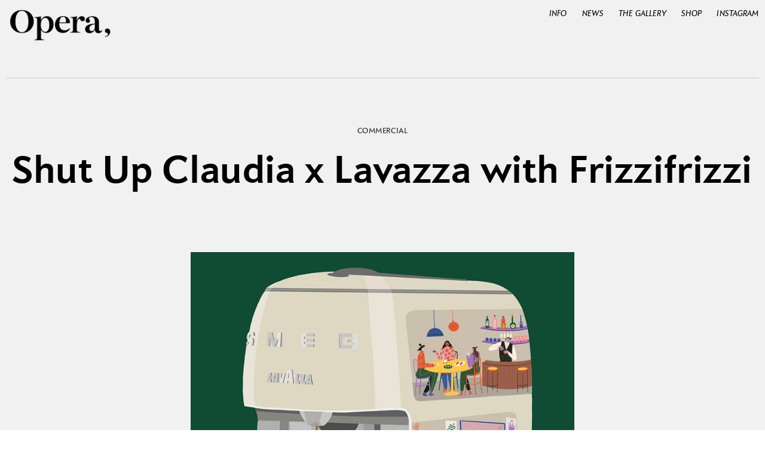

--- FILE ---
content_type: text/html; charset=UTF-8
request_url: https://operaillustration.com/Shut-Up-Claudia-x-Lavazza-with-Frizzifrizzi-1
body_size: 44001
content:
<!DOCTYPE html>
<!-- 

        Running on cargo.site

-->
<html lang="en" data-predefined-style="true" data-css-presets="true" data-css-preset data-typography-preset>
	<head>
<script>
				var __cargo_context__ = 'live';
				var __cargo_js_ver__ = 'c=3451682563';
				var __cargo_maint__ = false;
				
				
			</script>
					<meta http-equiv="X-UA-Compatible" content="IE=edge,chrome=1">
		<meta http-equiv="Content-Type" content="text/html; charset=utf-8">
		<meta name="viewport" content="initial-scale=1.0, maximum-scale=1.0, user-scalable=no">
		
			<meta name="robots" content="index,follow">
		<title>Shut Up Claudia x Lavazza with Frizzifrizzi — Opera </title>
		<meta name="description" content="There is a new vision in town. It’s an Opera Illustrata.">
				<meta name="twitter:card" content="summary_large_image">
		<meta name="twitter:title" content="Shut Up Claudia x Lavazza with Frizzifrizzi — Opera ">
		<meta name="twitter:description" content="There is a new vision in town. It’s an Opera Illustrata.">
		<meta name="twitter:image" content="https://freight.cargo.site/i/bc3c0358742c80bbf689fc7c47eb396007dd8ed8caae1989ef36597c133fa5dd/doppia2_1000.jpg">
		<meta property="og:locale" content="en_US">
		<meta property="og:title" content="Shut Up Claudia x Lavazza with Frizzifrizzi — Opera ">
		<meta property="og:description" content="There is a new vision in town. It’s an Opera Illustrata.">
		<meta property="og:url" content="https://operaillustration.com/Shut-Up-Claudia-x-Lavazza-with-Frizzifrizzi-1">
		<meta property="og:image" content="https://freight.cargo.site/i/bc3c0358742c80bbf689fc7c47eb396007dd8ed8caae1989ef36597c133fa5dd/doppia2_1000.jpg">
		<meta property="og:type" content="website">

		<link rel="preconnect" href="https://static.cargo.site" crossorigin>
		<link rel="preconnect" href="https://freight.cargo.site" crossorigin>
		
		<!--<link rel="preload" href="https://static.cargo.site/assets/social/IconFont-Regular-0.9.3.woff2" as="font" type="font/woff" crossorigin>-->

		<meta name="facebook-domain-verification" content="b1d9xx92asrztlqg4e52v46clhk6au" />

		<link href="https://freight.cargo.site/t/original/i/9abf66e34d60819441c42667546cb5f773ba7957bda802d361537fb234d2bc22/OPERA-LOGO-favicon-3-01.ico" rel="shortcut icon">
		<link href="https://operaillustration.com/rss" rel="alternate" type="application/rss+xml" title="Opera  feed">

		<link href="https://operaillustration.com/stylesheet?c=3451682563&1668630490" id="member_stylesheet" rel="stylesheet" type="text/css" />
<style id="">@font-face{font-family:Icons;src:url(https://static.cargo.site/assets/social/IconFont-Regular-0.9.3.woff2);unicode-range:U+E000-E15C,U+F0000,U+FE0E}@font-face{font-family:Icons;src:url(https://static.cargo.site/assets/social/IconFont-Regular-0.9.3.woff2);font-weight:240;unicode-range:U+E000-E15C,U+F0000,U+FE0E}@font-face{font-family:Icons;src:url(https://static.cargo.site/assets/social/IconFont-Regular-0.9.3.woff2);unicode-range:U+E000-E15C,U+F0000,U+FE0E;font-weight:400}@font-face{font-family:Icons;src:url(https://static.cargo.site/assets/social/IconFont-Regular-0.9.3.woff2);unicode-range:U+E000-E15C,U+F0000,U+FE0E;font-weight:600}@font-face{font-family:Icons;src:url(https://static.cargo.site/assets/social/IconFont-Regular-0.9.3.woff2);unicode-range:U+E000-E15C,U+F0000,U+FE0E;font-weight:800}@font-face{font-family:Icons;src:url(https://static.cargo.site/assets/social/IconFont-Regular-0.9.3.woff2);unicode-range:U+E000-E15C,U+F0000,U+FE0E;font-style:italic}@font-face{font-family:Icons;src:url(https://static.cargo.site/assets/social/IconFont-Regular-0.9.3.woff2);unicode-range:U+E000-E15C,U+F0000,U+FE0E;font-weight:200;font-style:italic}@font-face{font-family:Icons;src:url(https://static.cargo.site/assets/social/IconFont-Regular-0.9.3.woff2);unicode-range:U+E000-E15C,U+F0000,U+FE0E;font-weight:400;font-style:italic}@font-face{font-family:Icons;src:url(https://static.cargo.site/assets/social/IconFont-Regular-0.9.3.woff2);unicode-range:U+E000-E15C,U+F0000,U+FE0E;font-weight:600;font-style:italic}@font-face{font-family:Icons;src:url(https://static.cargo.site/assets/social/IconFont-Regular-0.9.3.woff2);unicode-range:U+E000-E15C,U+F0000,U+FE0E;font-weight:800;font-style:italic}body.iconfont-loading,body.iconfont-loading *{color:transparent!important}body{-moz-osx-font-smoothing:grayscale;-webkit-font-smoothing:antialiased;-webkit-text-size-adjust:none}body.no-scroll{overflow:hidden}/*!
 * Content
 */.page{word-wrap:break-word}:focus{outline:0}.pointer-events-none{pointer-events:none}.pointer-events-auto{pointer-events:auto}.pointer-events-none .page_content .audio-player,.pointer-events-none .page_content .shop_product,.pointer-events-none .page_content a,.pointer-events-none .page_content audio,.pointer-events-none .page_content button,.pointer-events-none .page_content details,.pointer-events-none .page_content iframe,.pointer-events-none .page_content img,.pointer-events-none .page_content input,.pointer-events-none .page_content video{pointer-events:auto}.pointer-events-none .page_content *>a,.pointer-events-none .page_content>a{position:relative}s *{text-transform:inherit}#toolset{position:fixed;bottom:10px;right:10px;z-index:8}.mobile #toolset,.template_site_inframe #toolset{display:none}#toolset a{display:block;height:24px;width:24px;margin:0;padding:0;text-decoration:none;background:rgba(0,0,0,.2)}#toolset a:hover{background:rgba(0,0,0,.8)}[data-adminview] #toolset a,[data-adminview] #toolset_admin a{background:rgba(0,0,0,.04);pointer-events:none;cursor:default}#toolset_admin a:active{background:rgba(0,0,0,.7)}#toolset_admin a svg>*{transform:scale(1.1) translate(0,-.5px);transform-origin:50% 50%}#toolset_admin a svg{pointer-events:none;width:100%!important;height:auto!important}#following-container{overflow:auto;-webkit-overflow-scrolling:touch}#following-container iframe{height:100%;width:100%;position:absolute;top:0;left:0;right:0;bottom:0}:root{--following-width:-400px;--following-animation-duration:450ms}@keyframes following-open{0%{transform:translateX(0)}100%{transform:translateX(var(--following-width))}}@keyframes following-open-inverse{0%{transform:translateX(0)}100%{transform:translateX(calc(-1 * var(--following-width)))}}@keyframes following-close{0%{transform:translateX(var(--following-width))}100%{transform:translateX(0)}}@keyframes following-close-inverse{0%{transform:translateX(calc(-1 * var(--following-width)))}100%{transform:translateX(0)}}body.animate-left{animation:following-open var(--following-animation-duration);animation-fill-mode:both;animation-timing-function:cubic-bezier(.24,1,.29,1)}#following-container.animate-left{animation:following-close-inverse var(--following-animation-duration);animation-fill-mode:both;animation-timing-function:cubic-bezier(.24,1,.29,1)}#following-container.animate-left #following-frame{animation:following-close var(--following-animation-duration);animation-fill-mode:both;animation-timing-function:cubic-bezier(.24,1,.29,1)}body.animate-right{animation:following-close var(--following-animation-duration);animation-fill-mode:both;animation-timing-function:cubic-bezier(.24,1,.29,1)}#following-container.animate-right{animation:following-open-inverse var(--following-animation-duration);animation-fill-mode:both;animation-timing-function:cubic-bezier(.24,1,.29,1)}#following-container.animate-right #following-frame{animation:following-open var(--following-animation-duration);animation-fill-mode:both;animation-timing-function:cubic-bezier(.24,1,.29,1)}.slick-slider{position:relative;display:block;-moz-box-sizing:border-box;box-sizing:border-box;-webkit-user-select:none;-moz-user-select:none;-ms-user-select:none;user-select:none;-webkit-touch-callout:none;-khtml-user-select:none;-ms-touch-action:pan-y;touch-action:pan-y;-webkit-tap-highlight-color:transparent}.slick-list{position:relative;display:block;overflow:hidden;margin:0;padding:0}.slick-list:focus{outline:0}.slick-list.dragging{cursor:pointer;cursor:hand}.slick-slider .slick-list,.slick-slider .slick-track{transform:translate3d(0,0,0);will-change:transform}.slick-track{position:relative;top:0;left:0;display:block}.slick-track:after,.slick-track:before{display:table;content:'';width:1px;height:1px;margin-top:-1px;margin-left:-1px}.slick-track:after{clear:both}.slick-loading .slick-track{visibility:hidden}.slick-slide{display:none;float:left;height:100%;min-height:1px}[dir=rtl] .slick-slide{float:right}.content .slick-slide img{display:inline-block}.content .slick-slide img:not(.image-zoom){cursor:pointer}.content .scrub .slick-list,.content .scrub .slick-slide img:not(.image-zoom){cursor:ew-resize}body.slideshow-scrub-dragging *{cursor:ew-resize!important}.content .slick-slide img:not([src]),.content .slick-slide img[src='']{width:100%;height:auto}.slick-slide.slick-loading img{display:none}.slick-slide.dragging img{pointer-events:none}.slick-initialized .slick-slide{display:block}.slick-loading .slick-slide{visibility:hidden}.slick-vertical .slick-slide{display:block;height:auto;border:1px solid transparent}.slick-arrow.slick-hidden{display:none}.slick-arrow{position:absolute;z-index:9;width:0;top:0;height:100%;cursor:pointer;will-change:opacity;-webkit-transition:opacity 333ms cubic-bezier(.4,0,.22,1);transition:opacity 333ms cubic-bezier(.4,0,.22,1)}.slick-arrow.hidden{opacity:0}.slick-arrow svg{position:absolute;width:36px;height:36px;top:0;left:0;right:0;bottom:0;margin:auto;transform:translate(.25px,.25px)}.slick-arrow svg.right-arrow{transform:translate(.25px,.25px) scaleX(-1)}.slick-arrow svg:active{opacity:.75}.slick-arrow svg .arrow-shape{fill:none!important;stroke:#fff;stroke-linecap:square}.slick-arrow svg .arrow-outline{fill:none!important;stroke-width:2.5px;stroke:rgba(0,0,0,.6);stroke-linecap:square}.slick-arrow.slick-next{right:0;text-align:right}.slick-next svg,.wallpaper-navigation .slick-next svg{margin-right:10px}.mobile .slick-next svg{margin-right:10px}.slick-arrow.slick-prev{text-align:left}.slick-prev svg,.wallpaper-navigation .slick-prev svg{margin-left:10px}.mobile .slick-prev svg{margin-left:10px}.loading_animation{display:none;vertical-align:middle;z-index:15;line-height:0;pointer-events:none;border-radius:100%}.loading_animation.hidden{display:none}.loading_animation.pulsing{opacity:0;display:inline-block;animation-delay:.1s;-webkit-animation-delay:.1s;-moz-animation-delay:.1s;animation-duration:12s;animation-iteration-count:infinite;animation:fade-pulse-in .5s ease-in-out;-moz-animation:fade-pulse-in .5s ease-in-out;-webkit-animation:fade-pulse-in .5s ease-in-out;-webkit-animation-fill-mode:forwards;-moz-animation-fill-mode:forwards;animation-fill-mode:forwards}.loading_animation.pulsing.no-delay{animation-delay:0s;-webkit-animation-delay:0s;-moz-animation-delay:0s}.loading_animation div{border-radius:100%}.loading_animation div svg{max-width:100%;height:auto}.loading_animation div,.loading_animation div svg{width:20px;height:20px}.loading_animation.full-width svg{width:100%;height:auto}.loading_animation.full-width.big svg{width:100px;height:100px}.loading_animation div svg>*{fill:#ccc}.loading_animation div{-webkit-animation:spin-loading 12s ease-out;-webkit-animation-iteration-count:infinite;-moz-animation:spin-loading 12s ease-out;-moz-animation-iteration-count:infinite;animation:spin-loading 12s ease-out;animation-iteration-count:infinite}.loading_animation.hidden{display:none}[data-backdrop] .loading_animation{position:absolute;top:15px;left:15px;z-index:99}.loading_animation.position-absolute.middle{top:calc(50% - 10px);left:calc(50% - 10px)}.loading_animation.position-absolute.topleft{top:0;left:0}.loading_animation.position-absolute.middleright{top:calc(50% - 10px);right:1rem}.loading_animation.position-absolute.middleleft{top:calc(50% - 10px);left:1rem}.loading_animation.gray div svg>*{fill:#999}.loading_animation.gray-dark div svg>*{fill:#666}.loading_animation.gray-darker div svg>*{fill:#555}.loading_animation.gray-light div svg>*{fill:#ccc}.loading_animation.white div svg>*{fill:rgba(255,255,255,.85)}.loading_animation.blue div svg>*{fill:#698fff}.loading_animation.inline{display:inline-block;margin-bottom:.5ex}.loading_animation.inline.left{margin-right:.5ex}@-webkit-keyframes fade-pulse-in{0%{opacity:0}50%{opacity:.5}100%{opacity:1}}@-moz-keyframes fade-pulse-in{0%{opacity:0}50%{opacity:.5}100%{opacity:1}}@keyframes fade-pulse-in{0%{opacity:0}50%{opacity:.5}100%{opacity:1}}@-webkit-keyframes pulsate{0%{opacity:1}50%{opacity:0}100%{opacity:1}}@-moz-keyframes pulsate{0%{opacity:1}50%{opacity:0}100%{opacity:1}}@keyframes pulsate{0%{opacity:1}50%{opacity:0}100%{opacity:1}}@-webkit-keyframes spin-loading{0%{transform:rotate(0)}9%{transform:rotate(1050deg)}18%{transform:rotate(-1090deg)}20%{transform:rotate(-1080deg)}23%{transform:rotate(-1080deg)}28%{transform:rotate(-1095deg)}29%{transform:rotate(-1065deg)}34%{transform:rotate(-1080deg)}35%{transform:rotate(-1050deg)}40%{transform:rotate(-1065deg)}41%{transform:rotate(-1035deg)}44%{transform:rotate(-1035deg)}47%{transform:rotate(-2160deg)}50%{transform:rotate(-2160deg)}56%{transform:rotate(45deg)}60%{transform:rotate(45deg)}80%{transform:rotate(6120deg)}100%{transform:rotate(0)}}@keyframes spin-loading{0%{transform:rotate(0)}9%{transform:rotate(1050deg)}18%{transform:rotate(-1090deg)}20%{transform:rotate(-1080deg)}23%{transform:rotate(-1080deg)}28%{transform:rotate(-1095deg)}29%{transform:rotate(-1065deg)}34%{transform:rotate(-1080deg)}35%{transform:rotate(-1050deg)}40%{transform:rotate(-1065deg)}41%{transform:rotate(-1035deg)}44%{transform:rotate(-1035deg)}47%{transform:rotate(-2160deg)}50%{transform:rotate(-2160deg)}56%{transform:rotate(45deg)}60%{transform:rotate(45deg)}80%{transform:rotate(6120deg)}100%{transform:rotate(0)}}[grid-row]{align-items:flex-start;box-sizing:border-box;display:-webkit-box;display:-webkit-flex;display:-ms-flexbox;display:flex;-webkit-flex-wrap:wrap;-ms-flex-wrap:wrap;flex-wrap:wrap}[grid-col]{box-sizing:border-box}[grid-row] [grid-col].empty:after{content:"\0000A0";cursor:text}body.mobile[data-adminview=content-editproject] [grid-row] [grid-col].empty:after{display:none}[grid-col=auto]{-webkit-box-flex:1;-webkit-flex:1;-ms-flex:1;flex:1}[grid-col=x12]{width:100%}[grid-col=x11]{width:50%}[grid-col=x10]{width:33.33%}[grid-col=x9]{width:25%}[grid-col=x8]{width:20%}[grid-col=x7]{width:16.666666667%}[grid-col=x6]{width:14.285714286%}[grid-col=x5]{width:12.5%}[grid-col=x4]{width:11.111111111%}[grid-col=x3]{width:10%}[grid-col=x2]{width:9.090909091%}[grid-col=x1]{width:8.333333333%}[grid-col="1"]{width:8.33333%}[grid-col="2"]{width:16.66667%}[grid-col="3"]{width:25%}[grid-col="4"]{width:33.33333%}[grid-col="5"]{width:41.66667%}[grid-col="6"]{width:50%}[grid-col="7"]{width:58.33333%}[grid-col="8"]{width:66.66667%}[grid-col="9"]{width:75%}[grid-col="10"]{width:83.33333%}[grid-col="11"]{width:91.66667%}[grid-col="12"]{width:100%}body.mobile [grid-responsive] [grid-col]{width:100%;-webkit-box-flex:none;-webkit-flex:none;-ms-flex:none;flex:none}[data-ce-host=true][contenteditable=true] [grid-pad]{pointer-events:none}[data-ce-host=true][contenteditable=true] [grid-pad]>*{pointer-events:auto}[grid-pad="0"]{padding:0}[grid-pad="0.25"]{padding:.125rem}[grid-pad="0.5"]{padding:.25rem}[grid-pad="0.75"]{padding:.375rem}[grid-pad="1"]{padding:.5rem}[grid-pad="1.25"]{padding:.625rem}[grid-pad="1.5"]{padding:.75rem}[grid-pad="1.75"]{padding:.875rem}[grid-pad="2"]{padding:1rem}[grid-pad="2.5"]{padding:1.25rem}[grid-pad="3"]{padding:1.5rem}[grid-pad="3.5"]{padding:1.75rem}[grid-pad="4"]{padding:2rem}[grid-pad="5"]{padding:2.5rem}[grid-pad="6"]{padding:3rem}[grid-pad="7"]{padding:3.5rem}[grid-pad="8"]{padding:4rem}[grid-pad="9"]{padding:4.5rem}[grid-pad="10"]{padding:5rem}[grid-gutter="0"]{margin:0}[grid-gutter="0.5"]{margin:-.25rem}[grid-gutter="1"]{margin:-.5rem}[grid-gutter="1.5"]{margin:-.75rem}[grid-gutter="2"]{margin:-1rem}[grid-gutter="2.5"]{margin:-1.25rem}[grid-gutter="3"]{margin:-1.5rem}[grid-gutter="3.5"]{margin:-1.75rem}[grid-gutter="4"]{margin:-2rem}[grid-gutter="5"]{margin:-2.5rem}[grid-gutter="6"]{margin:-3rem}[grid-gutter="7"]{margin:-3.5rem}[grid-gutter="8"]{margin:-4rem}[grid-gutter="10"]{margin:-5rem}[grid-gutter="12"]{margin:-6rem}[grid-gutter="14"]{margin:-7rem}[grid-gutter="16"]{margin:-8rem}[grid-gutter="18"]{margin:-9rem}[grid-gutter="20"]{margin:-10rem}small{max-width:100%;text-decoration:inherit}img:not([src]),img[src='']{outline:1px solid rgba(177,177,177,.4);outline-offset:-1px;content:url([data-uri])}img.image-zoom{cursor:-webkit-zoom-in;cursor:-moz-zoom-in;cursor:zoom-in}#imprimatur{color:#333;font-size:10px;font-family:-apple-system,BlinkMacSystemFont,"Segoe UI",Roboto,Oxygen,Ubuntu,Cantarell,"Open Sans","Helvetica Neue",sans-serif,"Sans Serif",Icons;/*!System*/position:fixed;opacity:.3;right:-28px;bottom:160px;transform:rotate(270deg);-ms-transform:rotate(270deg);-webkit-transform:rotate(270deg);z-index:8;text-transform:uppercase;color:#999;opacity:.5;padding-bottom:2px;text-decoration:none}.mobile #imprimatur{display:none}bodycopy cargo-link a{font-family:-apple-system,BlinkMacSystemFont,"Segoe UI",Roboto,Oxygen,Ubuntu,Cantarell,"Open Sans","Helvetica Neue",sans-serif,"Sans Serif",Icons;/*!System*/font-size:12px;font-style:normal;font-weight:400;transform:rotate(270deg);text-decoration:none;position:fixed!important;right:-27px;bottom:100px;text-decoration:none;letter-spacing:normal;background:0 0;border:0;border-bottom:0;outline:0}/*! PhotoSwipe Default UI CSS by Dmitry Semenov | photoswipe.com | MIT license */.pswp--has_mouse .pswp__button--arrow--left,.pswp--has_mouse .pswp__button--arrow--right,.pswp__ui{visibility:visible}.pswp--minimal--dark .pswp__top-bar,.pswp__button{background:0 0}.pswp,.pswp__bg,.pswp__container,.pswp__img--placeholder,.pswp__zoom-wrap,.quick-view-navigation{-webkit-backface-visibility:hidden}.pswp__button{cursor:pointer;opacity:1;-webkit-appearance:none;transition:opacity .2s;-webkit-box-shadow:none;box-shadow:none}.pswp__button-close>svg{top:10px;right:10px;margin-left:auto}.pswp--touch .quick-view-navigation{display:none}.pswp__ui{-webkit-font-smoothing:auto;opacity:1;z-index:1550}.quick-view-navigation{will-change:opacity;-webkit-transition:opacity 333ms cubic-bezier(.4,0,.22,1);transition:opacity 333ms cubic-bezier(.4,0,.22,1)}.quick-view-navigation .pswp__group .pswp__button{pointer-events:auto}.pswp__button>svg{position:absolute;width:36px;height:36px}.quick-view-navigation .pswp__group:active svg{opacity:.75}.pswp__button svg .shape-shape{fill:#fff}.pswp__button svg .shape-outline{fill:#000}.pswp__button-prev>svg{top:0;bottom:0;left:10px;margin:auto}.pswp__button-next>svg{top:0;bottom:0;right:10px;margin:auto}.quick-view-navigation .pswp__group .pswp__button-prev{position:absolute;left:0;top:0;width:0;height:100%}.quick-view-navigation .pswp__group .pswp__button-next{position:absolute;right:0;top:0;width:0;height:100%}.quick-view-navigation .close-button,.quick-view-navigation .left-arrow,.quick-view-navigation .right-arrow{transform:translate(.25px,.25px)}.quick-view-navigation .right-arrow{transform:translate(.25px,.25px) scaleX(-1)}.pswp__button svg .shape-outline{fill:transparent!important;stroke:#000;stroke-width:2.5px;stroke-linecap:square}.pswp__button svg .shape-shape{fill:transparent!important;stroke:#fff;stroke-width:1.5px;stroke-linecap:square}.pswp__bg,.pswp__scroll-wrap,.pswp__zoom-wrap{width:100%;position:absolute}.quick-view-navigation .pswp__group .pswp__button-close{margin:0}.pswp__container,.pswp__item,.pswp__zoom-wrap{right:0;bottom:0;top:0;position:absolute;left:0}.pswp__ui--hidden .pswp__button{opacity:.001}.pswp__ui--hidden .pswp__button,.pswp__ui--hidden .pswp__button *{pointer-events:none}.pswp .pswp__ui.pswp__ui--displaynone{display:none}.pswp__element--disabled{display:none!important}/*! PhotoSwipe main CSS by Dmitry Semenov | photoswipe.com | MIT license */.pswp{position:fixed;display:none;height:100%;width:100%;top:0;left:0;right:0;bottom:0;margin:auto;-ms-touch-action:none;touch-action:none;z-index:9999999;-webkit-text-size-adjust:100%;line-height:initial;letter-spacing:initial;outline:0}.pswp img{max-width:none}.pswp--zoom-disabled .pswp__img{cursor:default!important}.pswp--animate_opacity{opacity:.001;will-change:opacity;-webkit-transition:opacity 333ms cubic-bezier(.4,0,.22,1);transition:opacity 333ms cubic-bezier(.4,0,.22,1)}.pswp--open{display:block}.pswp--zoom-allowed .pswp__img{cursor:-webkit-zoom-in;cursor:-moz-zoom-in;cursor:zoom-in}.pswp--zoomed-in .pswp__img{cursor:-webkit-grab;cursor:-moz-grab;cursor:grab}.pswp--dragging .pswp__img{cursor:-webkit-grabbing;cursor:-moz-grabbing;cursor:grabbing}.pswp__bg{left:0;top:0;height:100%;opacity:0;transform:translateZ(0);will-change:opacity}.pswp__scroll-wrap{left:0;top:0;height:100%}.pswp__container,.pswp__zoom-wrap{-ms-touch-action:none;touch-action:none}.pswp__container,.pswp__img{-webkit-user-select:none;-moz-user-select:none;-ms-user-select:none;user-select:none;-webkit-tap-highlight-color:transparent;-webkit-touch-callout:none}.pswp__zoom-wrap{-webkit-transform-origin:left top;-ms-transform-origin:left top;transform-origin:left top;-webkit-transition:-webkit-transform 222ms cubic-bezier(.4,0,.22,1);transition:transform 222ms cubic-bezier(.4,0,.22,1)}.pswp__bg{-webkit-transition:opacity 222ms cubic-bezier(.4,0,.22,1);transition:opacity 222ms cubic-bezier(.4,0,.22,1)}.pswp--animated-in .pswp__bg,.pswp--animated-in .pswp__zoom-wrap{-webkit-transition:none;transition:none}.pswp--hide-overflow .pswp__scroll-wrap,.pswp--hide-overflow.pswp{overflow:hidden}.pswp__img{position:absolute;width:auto;height:auto;top:0;left:0}.pswp__img--placeholder--blank{background:#222}.pswp--ie .pswp__img{width:100%!important;height:auto!important;left:0;top:0}.pswp__ui--idle{opacity:0}.pswp__error-msg{position:absolute;left:0;top:50%;width:100%;text-align:center;font-size:14px;line-height:16px;margin-top:-8px;color:#ccc}.pswp__error-msg a{color:#ccc;text-decoration:underline}.pswp__error-msg{font-family:-apple-system,BlinkMacSystemFont,"Segoe UI",Roboto,Oxygen,Ubuntu,Cantarell,"Open Sans","Helvetica Neue",sans-serif}.quick-view.mouse-down .iframe-item{pointer-events:none!important}.quick-view-caption-positioner{pointer-events:none;width:100%;height:100%}.quick-view-caption-wrapper{margin:auto;position:absolute;bottom:0;left:0;right:0}.quick-view-horizontal-align-left .quick-view-caption-wrapper{margin-left:0}.quick-view-horizontal-align-right .quick-view-caption-wrapper{margin-right:0}[data-quick-view-caption]{transition:.1s opacity ease-in-out;position:absolute;bottom:0;left:0;right:0}.quick-view-horizontal-align-left [data-quick-view-caption]{text-align:left}.quick-view-horizontal-align-right [data-quick-view-caption]{text-align:right}.quick-view-caption{transition:.1s opacity ease-in-out}.quick-view-caption>*{display:inline-block}.quick-view-caption *{pointer-events:auto}.quick-view-caption.hidden{opacity:0}.shop_product .dropdown_wrapper{flex:0 0 100%;position:relative}.shop_product select{appearance:none;-moz-appearance:none;-webkit-appearance:none;outline:0;-webkit-font-smoothing:antialiased;-moz-osx-font-smoothing:grayscale;cursor:pointer;border-radius:0;white-space:nowrap;overflow:hidden!important;text-overflow:ellipsis}.shop_product select.dropdown::-ms-expand{display:none}.shop_product a{cursor:pointer;border-bottom:none;text-decoration:none}.shop_product a.out-of-stock{pointer-events:none}body.audio-player-dragging *{cursor:ew-resize!important}.audio-player{display:inline-flex;flex:1 0 calc(100% - 2px);width:calc(100% - 2px)}.audio-player .button{height:100%;flex:0 0 3.3rem;display:flex}.audio-player .separator{left:3.3rem;height:100%}.audio-player .buffer{width:0%;height:100%;transition:left .3s linear,width .3s linear}.audio-player.seeking .buffer{transition:left 0s,width 0s}.audio-player.seeking{user-select:none;-webkit-user-select:none;cursor:ew-resize}.audio-player.seeking *{user-select:none;-webkit-user-select:none;cursor:ew-resize}.audio-player .bar{overflow:hidden;display:flex;justify-content:space-between;align-content:center;flex-grow:1}.audio-player .progress{width:0%;height:100%;transition:width .3s linear}.audio-player.seeking .progress{transition:width 0s}.audio-player .pause,.audio-player .play{cursor:pointer;height:100%}.audio-player .note-icon{margin:auto 0;order:2;flex:0 1 auto}.audio-player .title{white-space:nowrap;overflow:hidden;text-overflow:ellipsis;pointer-events:none;user-select:none;padding:.5rem 0 .5rem 1rem;margin:auto auto auto 0;flex:0 3 auto;min-width:0;width:100%}.audio-player .total-time{flex:0 1 auto;margin:auto 0}.audio-player .current-time,.audio-player .play-text{flex:0 1 auto;margin:auto 0}.audio-player .stream-anim{user-select:none;margin:auto auto auto 0}.audio-player .stream-anim span{display:inline-block}.audio-player .buffer,.audio-player .current-time,.audio-player .note-svg,.audio-player .play-text,.audio-player .separator,.audio-player .total-time{user-select:none;pointer-events:none}.audio-player .buffer,.audio-player .play-text,.audio-player .progress{position:absolute}.audio-player,.audio-player .bar,.audio-player .button,.audio-player .current-time,.audio-player .note-icon,.audio-player .pause,.audio-player .play,.audio-player .total-time{position:relative}body.mobile .audio-player,body.mobile .audio-player *{-webkit-touch-callout:none}#standalone-admin-frame{border:0;width:400px;position:absolute;right:0;top:0;height:100vh;z-index:99}body[standalone-admin=true] #standalone-admin-frame{transform:translate(0,0)}body[standalone-admin=true] .main_container{width:calc(100% - 400px)}body[standalone-admin=false] #standalone-admin-frame{transform:translate(100%,0)}body[standalone-admin=false] .main_container{width:100%}.toggle_standaloneAdmin{position:fixed;top:0;right:400px;height:40px;width:40px;z-index:999;cursor:pointer;background-color:rgba(0,0,0,.4)}.toggle_standaloneAdmin:active{opacity:.7}body[standalone-admin=false] .toggle_standaloneAdmin{right:0}.toggle_standaloneAdmin *{color:#fff;fill:#fff}.toggle_standaloneAdmin svg{padding:6px;width:100%;height:100%;opacity:.85}body[standalone-admin=false] .toggle_standaloneAdmin #close,body[standalone-admin=true] .toggle_standaloneAdmin #backdropsettings{display:none}.toggle_standaloneAdmin>div{width:100%;height:100%}#admin_toggle_button{position:fixed;top:50%;transform:translate(0,-50%);right:400px;height:36px;width:12px;z-index:999;cursor:pointer;background-color:rgba(0,0,0,.09);padding-left:2px;margin-right:5px}#admin_toggle_button .bar{content:'';background:rgba(0,0,0,.09);position:fixed;width:5px;bottom:0;top:0;z-index:10}#admin_toggle_button:active{background:rgba(0,0,0,.065)}#admin_toggle_button *{color:#fff;fill:#fff}#admin_toggle_button svg{padding:0;width:16px;height:36px;margin-left:1px;opacity:1}#admin_toggle_button svg *{fill:#fff;opacity:1}#admin_toggle_button[data-state=closed] .toggle_admin_close{display:none}#admin_toggle_button[data-state=closed],#admin_toggle_button[data-state=closed] .toggle_admin_open{width:20px;cursor:pointer;margin:0}#admin_toggle_button[data-state=closed] svg{margin-left:2px}#admin_toggle_button[data-state=open] .toggle_admin_open{display:none}select,select *{text-rendering:auto!important}b b{font-weight:inherit}*{-webkit-box-sizing:border-box;-moz-box-sizing:border-box;box-sizing:border-box}customhtml>*{position:relative;z-index:10}body,html{min-height:100vh;margin:0;padding:0}html{touch-action:manipulation;position:relative;background-color:#fff}.main_container{min-height:100vh;width:100%;overflow:hidden}.container{display:-webkit-box;display:-webkit-flex;display:-moz-box;display:-ms-flexbox;display:flex;-webkit-flex-wrap:wrap;-moz-flex-wrap:wrap;-ms-flex-wrap:wrap;flex-wrap:wrap;max-width:100%;width:100%;overflow:visible}.container{align-items:flex-start;-webkit-align-items:flex-start}.page{z-index:2}.page ul li>text-limit{display:block}.content,.content_container,.pinned{-webkit-flex:1 0 auto;-moz-flex:1 0 auto;-ms-flex:1 0 auto;flex:1 0 auto;max-width:100%}.content_container{width:100%}.content_container.full_height{min-height:100vh}.page_background{position:absolute;top:0;left:0;width:100%;height:100%}.page_container{position:relative;overflow:visible;width:100%}.backdrop{position:absolute;top:0;z-index:1;width:100%;height:100%;max-height:100vh}.backdrop>div{position:absolute;top:0;left:0;width:100%;height:100%;-webkit-backface-visibility:hidden;backface-visibility:hidden;transform:translate3d(0,0,0);contain:strict}[data-backdrop].backdrop>div[data-overflowing]{max-height:100vh;position:absolute;top:0;left:0}body.mobile [split-responsive]{display:flex;flex-direction:column}body.mobile [split-responsive] .container{width:100%;order:2}body.mobile [split-responsive] .backdrop{position:relative;height:50vh;width:100%;order:1}body.mobile [split-responsive] [data-auxiliary].backdrop{position:absolute;height:50vh;width:100%;order:1}.page{position:relative;z-index:2}img[data-align=left]{float:left}img[data-align=right]{float:right}[data-rotation]{transform-origin:center center}.content .page_content:not([contenteditable=true]) [data-draggable]{pointer-events:auto!important;backface-visibility:hidden}.preserve-3d{-moz-transform-style:preserve-3d;transform-style:preserve-3d}.content .page_content:not([contenteditable=true]) [data-draggable] iframe{pointer-events:none!important}.dragging-active iframe{pointer-events:none!important}.content .page_content:not([contenteditable=true]) [data-draggable]:active{opacity:1}.content .scroll-transition-fade{transition:transform 1s ease-in-out,opacity .8s ease-in-out}.content .scroll-transition-fade.below-viewport{opacity:0;transform:translateY(40px)}.mobile.full_width .page_container:not([split-layout]) .container_width{width:100%}[data-view=pinned_bottom] .bottom_pin_invisibility{visibility:hidden}.pinned{position:relative;width:100%}.pinned .page_container.accommodate:not(.fixed):not(.overlay){z-index:2}.pinned .page_container.overlay{position:absolute;z-index:4}.pinned .page_container.overlay.fixed{position:fixed}.pinned .page_container.overlay.fixed .page{max-height:100vh;-webkit-overflow-scrolling:touch}.pinned .page_container.overlay.fixed .page.allow-scroll{overflow-y:auto;overflow-x:hidden}.pinned .page_container.overlay.fixed .page.allow-scroll{align-items:flex-start;-webkit-align-items:flex-start}.pinned .page_container .page.allow-scroll::-webkit-scrollbar{width:0;background:0 0;display:none}.pinned.pinned_top .page_container.overlay{left:0;top:0}.pinned.pinned_bottom .page_container.overlay{left:0;bottom:0}div[data-container=set]:empty{margin-top:1px}.thumbnails{position:relative;z-index:1}[thumbnails=grid]{align-items:baseline}[thumbnails=justify] .thumbnail{box-sizing:content-box}[thumbnails][data-padding-zero] .thumbnail{margin-bottom:-1px}[thumbnails=montessori] .thumbnail{pointer-events:auto;position:absolute}[thumbnails] .thumbnail>a{display:block;text-decoration:none}[thumbnails=montessori]{height:0}[thumbnails][data-resizing],[thumbnails][data-resizing] *{cursor:nwse-resize}[thumbnails] .thumbnail .resize-handle{cursor:nwse-resize;width:26px;height:26px;padding:5px;position:absolute;opacity:.75;right:-1px;bottom:-1px;z-index:100}[thumbnails][data-resizing] .resize-handle{display:none}[thumbnails] .thumbnail .resize-handle svg{position:absolute;top:0;left:0}[thumbnails] .thumbnail .resize-handle:hover{opacity:1}[data-can-move].thumbnail .resize-handle svg .resize_path_outline{fill:#fff}[data-can-move].thumbnail .resize-handle svg .resize_path{fill:#000}[thumbnails=montessori] .thumbnail_sizer{height:0;width:100%;position:relative;padding-bottom:100%;pointer-events:none}[thumbnails] .thumbnail img{display:block;min-height:3px;margin-bottom:0}[thumbnails] .thumbnail img:not([src]),img[src=""]{margin:0!important;width:100%;min-height:3px;height:100%!important;position:absolute}[aspect-ratio="1x1"].thumb_image{height:0;padding-bottom:100%;overflow:hidden}[aspect-ratio="4x3"].thumb_image{height:0;padding-bottom:75%;overflow:hidden}[aspect-ratio="16x9"].thumb_image{height:0;padding-bottom:56.25%;overflow:hidden}[thumbnails] .thumb_image{width:100%;position:relative}[thumbnails][thumbnail-vertical-align=top]{align-items:flex-start}[thumbnails][thumbnail-vertical-align=middle]{align-items:center}[thumbnails][thumbnail-vertical-align=bottom]{align-items:baseline}[thumbnails][thumbnail-horizontal-align=left]{justify-content:flex-start}[thumbnails][thumbnail-horizontal-align=middle]{justify-content:center}[thumbnails][thumbnail-horizontal-align=right]{justify-content:flex-end}.thumb_image.default_image>svg{position:absolute;top:0;left:0;bottom:0;right:0;width:100%;height:100%}.thumb_image.default_image{outline:1px solid #ccc;outline-offset:-1px;position:relative}.mobile.full_width [data-view=Thumbnail] .thumbnails_width{width:100%}.content [data-draggable] a:active,.content [data-draggable] img:active{opacity:initial}.content .draggable-dragging{opacity:initial}[data-draggable].draggable_visible{visibility:visible}[data-draggable].draggable_hidden{visibility:hidden}.gallery_card [data-draggable],.marquee [data-draggable]{visibility:inherit}[data-draggable]{visibility:visible;background-color:rgba(0,0,0,.003)}#site_menu_panel_container .image-gallery:not(.initialized){height:0;padding-bottom:100%;min-height:initial}.image-gallery:not(.initialized){min-height:100vh;visibility:hidden;width:100%}.image-gallery .gallery_card img{display:block;width:100%;height:auto}.image-gallery .gallery_card{transform-origin:center}.image-gallery .gallery_card.dragging{opacity:.1;transform:initial!important}.image-gallery:not([image-gallery=slideshow]) .gallery_card iframe:only-child,.image-gallery:not([image-gallery=slideshow]) .gallery_card video:only-child{width:100%;height:100%;top:0;left:0;position:absolute}.image-gallery[image-gallery=slideshow] .gallery_card video[muted][autoplay]:not([controls]),.image-gallery[image-gallery=slideshow] .gallery_card video[muted][data-autoplay]:not([controls]){pointer-events:none}.image-gallery [image-gallery-pad="0"] video:only-child{object-fit:cover;height:calc(100% + 1px)}div.image-gallery>a,div.image-gallery>iframe,div.image-gallery>img,div.image-gallery>video{display:none}[image-gallery-row]{align-items:flex-start;box-sizing:border-box;display:-webkit-box;display:-webkit-flex;display:-ms-flexbox;display:flex;-webkit-flex-wrap:wrap;-ms-flex-wrap:wrap;flex-wrap:wrap}.image-gallery .gallery_card_image{width:100%;position:relative}[data-predefined-style=true] .image-gallery a.gallery_card{display:block;border:none}[image-gallery-col]{box-sizing:border-box}[image-gallery-col=x12]{width:100%}[image-gallery-col=x11]{width:50%}[image-gallery-col=x10]{width:33.33%}[image-gallery-col=x9]{width:25%}[image-gallery-col=x8]{width:20%}[image-gallery-col=x7]{width:16.666666667%}[image-gallery-col=x6]{width:14.285714286%}[image-gallery-col=x5]{width:12.5%}[image-gallery-col=x4]{width:11.111111111%}[image-gallery-col=x3]{width:10%}[image-gallery-col=x2]{width:9.090909091%}[image-gallery-col=x1]{width:8.333333333%}.content .page_content [image-gallery-pad].image-gallery{pointer-events:none}.content .page_content [image-gallery-pad].image-gallery .gallery_card_image>*,.content .page_content [image-gallery-pad].image-gallery .gallery_image_caption{pointer-events:auto}.content .page_content [image-gallery-pad="0"]{padding:0}.content .page_content [image-gallery-pad="0.25"]{padding:.125rem}.content .page_content [image-gallery-pad="0.5"]{padding:.25rem}.content .page_content [image-gallery-pad="0.75"]{padding:.375rem}.content .page_content [image-gallery-pad="1"]{padding:.5rem}.content .page_content [image-gallery-pad="1.25"]{padding:.625rem}.content .page_content [image-gallery-pad="1.5"]{padding:.75rem}.content .page_content [image-gallery-pad="1.75"]{padding:.875rem}.content .page_content [image-gallery-pad="2"]{padding:1rem}.content .page_content [image-gallery-pad="2.5"]{padding:1.25rem}.content .page_content [image-gallery-pad="3"]{padding:1.5rem}.content .page_content [image-gallery-pad="3.5"]{padding:1.75rem}.content .page_content [image-gallery-pad="4"]{padding:2rem}.content .page_content [image-gallery-pad="5"]{padding:2.5rem}.content .page_content [image-gallery-pad="6"]{padding:3rem}.content .page_content [image-gallery-pad="7"]{padding:3.5rem}.content .page_content [image-gallery-pad="8"]{padding:4rem}.content .page_content [image-gallery-pad="9"]{padding:4.5rem}.content .page_content [image-gallery-pad="10"]{padding:5rem}.content .page_content [image-gallery-gutter="0"]{margin:0}.content .page_content [image-gallery-gutter="0.5"]{margin:-.25rem}.content .page_content [image-gallery-gutter="1"]{margin:-.5rem}.content .page_content [image-gallery-gutter="1.5"]{margin:-.75rem}.content .page_content [image-gallery-gutter="2"]{margin:-1rem}.content .page_content [image-gallery-gutter="2.5"]{margin:-1.25rem}.content .page_content [image-gallery-gutter="3"]{margin:-1.5rem}.content .page_content [image-gallery-gutter="3.5"]{margin:-1.75rem}.content .page_content [image-gallery-gutter="4"]{margin:-2rem}.content .page_content [image-gallery-gutter="5"]{margin:-2.5rem}.content .page_content [image-gallery-gutter="6"]{margin:-3rem}.content .page_content [image-gallery-gutter="7"]{margin:-3.5rem}.content .page_content [image-gallery-gutter="8"]{margin:-4rem}.content .page_content [image-gallery-gutter="10"]{margin:-5rem}.content .page_content [image-gallery-gutter="12"]{margin:-6rem}.content .page_content [image-gallery-gutter="14"]{margin:-7rem}.content .page_content [image-gallery-gutter="16"]{margin:-8rem}.content .page_content [image-gallery-gutter="18"]{margin:-9rem}.content .page_content [image-gallery-gutter="20"]{margin:-10rem}[image-gallery=slideshow]:not(.initialized)>*{min-height:1px;opacity:0;min-width:100%}[image-gallery=slideshow][data-constrained-by=height] [image-gallery-vertical-align].slick-track{align-items:flex-start}[image-gallery=slideshow] img.image-zoom:active{opacity:initial}[image-gallery=slideshow].slick-initialized .gallery_card{pointer-events:none}[image-gallery=slideshow].slick-initialized .gallery_card.slick-current{pointer-events:auto}[image-gallery=slideshow] .gallery_card:not(.has_caption){line-height:0}.content .page_content [image-gallery=slideshow].image-gallery>*{pointer-events:auto}.content [image-gallery=slideshow].image-gallery.slick-initialized .gallery_card{overflow:hidden;margin:0;display:flex;flex-flow:row wrap;flex-shrink:0}.content [image-gallery=slideshow].image-gallery.slick-initialized .gallery_card.slick-current{overflow:visible}[image-gallery=slideshow] .gallery_image_caption{opacity:1;transition:opacity .3s;-webkit-transition:opacity .3s;width:100%;margin-left:auto;margin-right:auto;clear:both}[image-gallery-horizontal-align=left] .gallery_image_caption{text-align:left}[image-gallery-horizontal-align=middle] .gallery_image_caption{text-align:center}[image-gallery-horizontal-align=right] .gallery_image_caption{text-align:right}[image-gallery=slideshow][data-slideshow-in-transition] .gallery_image_caption{opacity:0;transition:opacity .3s;-webkit-transition:opacity .3s}[image-gallery=slideshow] .gallery_card_image{width:initial;margin:0;display:inline-block}[image-gallery=slideshow] .gallery_card img{margin:0;display:block}[image-gallery=slideshow][data-exploded]{align-items:flex-start;box-sizing:border-box;display:-webkit-box;display:-webkit-flex;display:-ms-flexbox;display:flex;-webkit-flex-wrap:wrap;-ms-flex-wrap:wrap;flex-wrap:wrap;justify-content:flex-start;align-content:flex-start}[image-gallery=slideshow][data-exploded] .gallery_card{padding:1rem;width:16.666%}[image-gallery=slideshow][data-exploded] .gallery_card_image{height:0;display:block;width:100%}[image-gallery=grid]{align-items:baseline}[image-gallery=grid] .gallery_card.has_caption .gallery_card_image{display:block}[image-gallery=grid] [image-gallery-pad="0"].gallery_card{margin-bottom:-1px}[image-gallery=grid] .gallery_card img{margin:0}[image-gallery=columns] .gallery_card img{margin:0}[image-gallery=justify]{align-items:flex-start}[image-gallery=justify] .gallery_card img{margin:0}[image-gallery=montessori][image-gallery-row]{display:block}[image-gallery=montessori] a.gallery_card,[image-gallery=montessori] div.gallery_card{position:absolute;pointer-events:auto}[image-gallery=montessori][data-can-move] .gallery_card,[image-gallery=montessori][data-can-move] .gallery_card .gallery_card_image,[image-gallery=montessori][data-can-move] .gallery_card .gallery_card_image>*{cursor:move}[image-gallery=montessori]{position:relative;height:0}[image-gallery=freeform] .gallery_card{position:relative}[image-gallery=freeform] [image-gallery-pad="0"].gallery_card{margin-bottom:-1px}[image-gallery-vertical-align]{display:flex;flex-flow:row wrap}[image-gallery-vertical-align].slick-track{display:flex;flex-flow:row nowrap}.image-gallery .slick-list{margin-bottom:-.3px}[image-gallery-vertical-align=top]{align-content:flex-start;align-items:flex-start}[image-gallery-vertical-align=middle]{align-items:center;align-content:center}[image-gallery-vertical-align=bottom]{align-content:flex-end;align-items:flex-end}[image-gallery-horizontal-align=left]{justify-content:flex-start}[image-gallery-horizontal-align=middle]{justify-content:center}[image-gallery-horizontal-align=right]{justify-content:flex-end}.image-gallery[data-resizing],.image-gallery[data-resizing] *{cursor:nwse-resize!important}.image-gallery .gallery_card .resize-handle,.image-gallery .gallery_card .resize-handle *{cursor:nwse-resize!important}.image-gallery .gallery_card .resize-handle{width:26px;height:26px;padding:5px;position:absolute;opacity:.75;right:-1px;bottom:-1px;z-index:10}.image-gallery[data-resizing] .resize-handle{display:none}.image-gallery .gallery_card .resize-handle svg{cursor:nwse-resize!important;position:absolute;top:0;left:0}.image-gallery .gallery_card .resize-handle:hover{opacity:1}[data-can-move].gallery_card .resize-handle svg .resize_path_outline{fill:#fff}[data-can-move].gallery_card .resize-handle svg .resize_path{fill:#000}[image-gallery=montessori] .thumbnail_sizer{height:0;width:100%;position:relative;padding-bottom:100%;pointer-events:none}#site_menu_button{display:block;text-decoration:none;pointer-events:auto;z-index:9;vertical-align:top;cursor:pointer;box-sizing:content-box;font-family:Icons}#site_menu_button.custom_icon{padding:0;line-height:0}#site_menu_button.custom_icon img{width:100%;height:auto}#site_menu_wrapper.disabled #site_menu_button{display:none}#site_menu_wrapper.mobile_only #site_menu_button{display:none}body.mobile #site_menu_wrapper.mobile_only:not(.disabled) #site_menu_button:not(.active){display:block}#site_menu_panel_container[data-type=cargo_menu] #site_menu_panel{display:block;position:fixed;top:0;right:0;bottom:0;left:0;z-index:10;cursor:default}.site_menu{pointer-events:auto;position:absolute;z-index:11;top:0;bottom:0;line-height:0;max-width:400px;min-width:300px;font-size:20px;text-align:left;background:rgba(20,20,20,.95);padding:20px 30px 90px 30px;overflow-y:auto;overflow-x:hidden;display:-webkit-box;display:-webkit-flex;display:-ms-flexbox;display:flex;-webkit-box-orient:vertical;-webkit-box-direction:normal;-webkit-flex-direction:column;-ms-flex-direction:column;flex-direction:column;-webkit-box-pack:start;-webkit-justify-content:flex-start;-ms-flex-pack:start;justify-content:flex-start}body.mobile #site_menu_wrapper .site_menu{-webkit-overflow-scrolling:touch;min-width:auto;max-width:100%;width:100%;padding:20px}#site_menu_wrapper[data-sitemenu-position=bottom-left] #site_menu,#site_menu_wrapper[data-sitemenu-position=top-left] #site_menu{left:0}#site_menu_wrapper[data-sitemenu-position=bottom-right] #site_menu,#site_menu_wrapper[data-sitemenu-position=top-right] #site_menu{right:0}#site_menu_wrapper[data-type=page] .site_menu{right:0;left:0;width:100%;padding:0;margin:0;background:0 0}.site_menu_wrapper.open .site_menu{display:block}.site_menu div{display:block}.site_menu a{text-decoration:none;display:inline-block;color:rgba(255,255,255,.75);max-width:100%;overflow:hidden;white-space:nowrap;text-overflow:ellipsis;line-height:1.4}.site_menu div a.active{color:rgba(255,255,255,.4)}.site_menu div.set-link>a{font-weight:700}.site_menu div.hidden{display:none}.site_menu .close{display:block;position:absolute;top:0;right:10px;font-size:60px;line-height:50px;font-weight:200;color:rgba(255,255,255,.4);cursor:pointer;user-select:none}#site_menu_panel_container .page_container{position:relative;overflow:hidden;background:0 0;z-index:2}#site_menu_panel_container .site_menu_page_wrapper{position:fixed;top:0;left:0;overflow-y:auto;-webkit-overflow-scrolling:touch;height:100%;width:100%;z-index:100}#site_menu_panel_container .site_menu_page_wrapper .backdrop{pointer-events:none}#site_menu_panel_container #site_menu_page_overlay{position:fixed;top:0;right:0;bottom:0;left:0;cursor:default;z-index:1}#shop_button{display:block;text-decoration:none;pointer-events:auto;z-index:9;vertical-align:top;cursor:pointer;box-sizing:content-box;font-family:Icons}#shop_button.custom_icon{padding:0;line-height:0}#shop_button.custom_icon img{width:100%;height:auto}#shop_button.disabled{display:none}.loading[data-loading]{display:none;position:fixed;bottom:8px;left:8px;z-index:100}.new_site_button_wrapper{font-size:1.8rem;font-weight:400;color:rgba(0,0,0,.85);font-family:-apple-system,BlinkMacSystemFont,'Segoe UI',Roboto,Oxygen,Ubuntu,Cantarell,'Open Sans','Helvetica Neue',sans-serif,'Sans Serif',Icons;font-style:normal;line-height:1.4;color:#fff;position:fixed;bottom:0;right:0;z-index:999}body.template_site #toolset{display:none!important}body.mobile .new_site_button{display:none}.new_site_button{display:flex;height:44px;cursor:pointer}.new_site_button .plus{width:44px;height:100%}.new_site_button .plus svg{width:100%;height:100%}.new_site_button .plus svg line{stroke:#000;stroke-width:2px}.new_site_button .plus:after,.new_site_button .plus:before{content:'';width:30px;height:2px}.new_site_button .text{background:#0fce83;display:none;padding:7.5px 15px 7.5px 15px;height:100%;font-size:20px;color:#222}.new_site_button:active{opacity:.8}.new_site_button.show_full .text{display:block}.new_site_button.show_full .plus{display:none}html:not(.admin-wrapper) .template_site #confirm_modal [data-progress] .progress-indicator:after{content:'Generating Site...';padding:7.5px 15px;right:-200px;color:#000}bodycopy svg.marker-overlay,bodycopy svg.marker-overlay *{transform-origin:0 0;-webkit-transform-origin:0 0;box-sizing:initial}bodycopy svg#svgroot{box-sizing:initial}bodycopy svg.marker-overlay{padding:inherit;position:absolute;left:0;top:0;width:100%;height:100%;min-height:1px;overflow:visible;pointer-events:none;z-index:999}bodycopy svg.marker-overlay *{pointer-events:initial}bodycopy svg.marker-overlay text{letter-spacing:initial}bodycopy svg.marker-overlay a{cursor:pointer}.marquee:not(.torn-down){overflow:hidden;width:100%;position:relative;padding-bottom:.25em;padding-top:.25em;margin-bottom:-.25em;margin-top:-.25em;contain:layout}.marquee .marquee_contents{will-change:transform;display:flex;flex-direction:column}.marquee[behavior][direction].torn-down{white-space:normal}.marquee[behavior=bounce] .marquee_contents{display:block;float:left;clear:both}.marquee[behavior=bounce] .marquee_inner{display:block}.marquee[behavior=bounce][direction=vertical] .marquee_contents{width:100%}.marquee[behavior=bounce][direction=diagonal] .marquee_inner:last-child,.marquee[behavior=bounce][direction=vertical] .marquee_inner:last-child{position:relative;visibility:hidden}.marquee[behavior=bounce][direction=horizontal],.marquee[behavior=scroll][direction=horizontal]{white-space:pre}.marquee[behavior=scroll][direction=horizontal] .marquee_contents{display:inline-flex;white-space:nowrap;min-width:100%}.marquee[behavior=scroll][direction=horizontal] .marquee_inner{min-width:100%}.marquee[behavior=scroll] .marquee_inner:first-child{will-change:transform;position:absolute;width:100%;top:0;left:0}.cycle{display:none}</style>
<script type="text/json" data-set="defaults" >{"current_offset":0,"current_page":1,"cargo_url":"operaillustration","is_domain":true,"is_mobile":false,"is_tablet":false,"is_phone":false,"api_path":"https:\/\/operaillustration.com\/_api","is_editor":false,"is_template":false,"is_direct_link":true,"direct_link_pid":17157736}</script>
<script type="text/json" data-set="DisplayOptions" >{"user_id":568517,"pagination_count":24,"title_in_project":true,"disable_project_scroll":false,"learning_cargo_seen":true,"resource_url":null,"use_sets":null,"sets_are_clickable":null,"set_links_position":null,"sticky_pages":null,"total_projects":0,"slideshow_responsive":false,"slideshow_thumbnails_header":true,"layout_options":{"content_position":"center_cover","content_width":"100","content_margin":"5","main_margin":"1","text_alignment":"text_left","vertical_position":"vertical_top","bgcolor":"#f1f1f1","WebFontConfig":{"system":{"families":{"-apple-system":{"variants":["n4"]}}}},"links_orientation":"links_horizontal","viewport_size":"phone","mobile_zoom":"17","mobile_view":"desktop","mobile_padding":"0","mobile_formatting":false,"width_unit":"rem","text_width":"66","is_feed":false,"limit_vertical_images":false,"image_zoom":true,"mobile_images_full_width":true,"responsive_columns":"1","responsive_thumbnails_padding":"0.7","enable_sitemenu":false,"sitemenu_mobileonly":false,"menu_position":"top-left","sitemenu_option":"cargo_menu","responsive_row_height":"75","advanced_padding_enabled":false,"main_margin_top":"1","main_margin_right":"1","main_margin_bottom":"1","main_margin_left":"1","mobile_pages_full_width":false,"scroll_transition":false,"image_full_zoom":false,"quick_view_height":"100","quick_view_width":"100","quick_view_alignment":"quick_view_center_center","advanced_quick_view_padding_enabled":false,"quick_view_padding":"2.5","quick_view_padding_top":"2.5","quick_view_padding_bottom":"2.5","quick_view_padding_left":"2.5","quick_view_padding_right":"2.5","quick_content_alignment":"quick_content_center_center","close_quick_view_on_scroll":true,"show_quick_view_ui":true,"quick_view_bgcolor":"","quick_view_caption":false},"element_sort":{"no-group":[{"name":"Navigation","isActive":true},{"name":"Header Text","isActive":true},{"name":"Content","isActive":true},{"name":"Header Image","isActive":false}]},"site_menu_options":{"display_type":"page","enable":true,"mobile_only":true,"position":"top-right","single_page_id":"10555124","icon":"\ue131","show_homepage":false,"single_page_url":"Menu","custom_icon":false},"ecommerce_options":{"enable_ecommerce_button":false,"shop_button_position":"top-right","shop_icon":"\ue138","custom_icon":false,"shop_icon_text":"Cart &lt;(#)&gt;","icon":"","enable_geofencing":false,"enabled_countries":["AF","AX","AL","DZ","AS","AD","AO","AI","AQ","AG","AR","AM","AW","AU","AT","AZ","BS","BH","BD","BB","BY","BE","BZ","BJ","BM","BT","BO","BQ","BA","BW","BV","BR","IO","BN","BG","BF","BI","KH","CM","CA","CV","KY","CF","TD","CL","CN","CX","CC","CO","KM","CG","CD","CK","CR","CI","HR","CU","CW","CY","CZ","DK","DJ","DM","DO","EC","EG","SV","GQ","ER","EE","ET","FK","FO","FJ","FI","FR","GF","PF","TF","GA","GM","GE","DE","GH","GI","GR","GL","GD","GP","GU","GT","GG","GN","GW","GY","HT","HM","VA","HN","HK","HU","IS","IN","ID","IR","IQ","IE","IM","IL","IT","JM","JP","JE","JO","KZ","KE","KI","KP","KR","KW","KG","LA","LV","LB","LS","LR","LY","LI","LT","LU","MO","MK","MG","MW","MY","MV","ML","MT","MH","MQ","MR","MU","YT","MX","FM","MD","MC","MN","ME","MS","MA","MZ","MM","NA","NR","NP","NL","NC","NZ","NI","NE","NG","NU","NF","MP","NO","OM","PK","PW","PS","PA","PG","PY","PE","PH","PN","PL","PT","PR","QA","RE","RO","RU","RW","BL","SH","KN","LC","MF","PM","VC","WS","SM","ST","SA","SN","RS","SC","SL","SG","SX","SK","SI","SB","SO","ZA","GS","SS","ES","LK","SD","SR","SJ","SZ","SE","CH","SY","TW","TJ","TZ","TH","TL","TG","TK","TO","TT","TN","TR","TM","TC","TV","UG","UA","AE","GB","US","UM","UY","UZ","VU","VE","VN","VG","VI","WF","EH","YE","ZM","ZW"]}}</script>
<script type="text/json" data-set="Site" >{"id":"568517","direct_link":"https:\/\/operaillustration.com","display_url":"operaillustration.com","site_url":"operaillustration","account_shop_id":null,"has_ecommerce":false,"has_shop":false,"ecommerce_key_public":null,"cargo_spark_button":false,"following_url":null,"website_title":"Opera ","meta_tags":"","meta_description":"","meta_head":"<meta name=\"facebook-domain-verification\" content=\"b1d9xx92asrztlqg4e52v46clhk6au\" \/>","homepage_id":"10438315","css_url":"https:\/\/operaillustration.com\/stylesheet","rss_url":"https:\/\/operaillustration.com\/rss","js_url":"\/_jsapps\/design\/design.js","favicon_url":"https:\/\/freight.cargo.site\/t\/original\/i\/9abf66e34d60819441c42667546cb5f773ba7957bda802d361537fb234d2bc22\/OPERA-LOGO-favicon-3-01.ico","home_url":"https:\/\/cargo.site","auth_url":"https:\/\/cargo.site","profile_url":null,"profile_width":0,"profile_height":0,"social_image_url":"https:\/\/freight.cargo.site\/i\/bc3c0358742c80bbf689fc7c47eb396007dd8ed8caae1989ef36597c133fa5dd\/doppia2_1000.jpg","social_width":1000,"social_height":591,"social_description":"There is a new vision in town.\nIt\u2019s an Opera Illustrata.","social_has_image":true,"social_has_description":true,"site_menu_icon":null,"site_menu_has_image":false,"custom_html":"<customhtml><link rel=\"stylesheet\" href=\"https:\/\/use.typekit.net\/qff0skx.css\">\n\n <!-- Global site tag (gtag.js) - Google Analytics -->\n<script async src=\"https:\/\/www.googletagmanager.com\/gtag\/js?id=UA-157132373-1\"><\/script>\n<script>\n  window.dataLayer = window.dataLayer || [];\n  function gtag(){dataLayer.push(arguments);}\n  gtag('js', new Date());\n\n  gtag('config', 'UA-157132373-1');\n<\/script>\n\n<!-- Facebook Pixel Code -->\n<script>\n!function(f,b,e,v,n,t,s)\n{if(f.fbq)return;n=f.fbq=function(){n.callMethod?\nn.callMethod.apply(n,arguments):n.queue.push(arguments)};\nif(!f._fbq)f._fbq=n;n.push=n;n.loaded=!0;n.version='2.0';\nn.queue=[];t=b.createElement(e);t.async=!0;\nt.src=v;s=b.getElementsByTagName(e)[0];\ns.parentNode.insertBefore(t,s)}(window,document,'script',\n'https:\/\/connect.facebook.net\/en_US\/fbevents.js');\n fbq('init', '153759696625054'); \nfbq('track', 'PageView');\n<\/script>\n<noscript>\n <img height=\"1\" width=\"1\" \nsrc=\"https:\/\/www.facebook.com\/tr?id=153759696625054&ev=PageView\n&noscript=1\"\/>\n<\/noscript>\n<!-- End Facebook Pixel Code -->\n\n<meta name=\"facebook-domain-verification\" content=\"b1d9xx92asrztlqg4e52v46clhk6au\" \/>\n<\/customhtml>","filter":null,"is_editor":false,"use_hi_res":false,"hiq":null,"progenitor_site":"newcenter","files":{"LAURA_STRAMBI_SS212.mp4":"https:\/\/files.cargocollective.com\/c568517\/LAURA_STRAMBI_SS212.mp4?1602234058"},"resource_url":"operaillustration.com\/_api\/v0\/site\/568517"}</script>
<script type="text/json" data-set="ScaffoldingData" >{"id":0,"title":"Opera ","project_url":0,"set_id":0,"is_homepage":false,"pin":false,"is_set":true,"in_nav":false,"stack":false,"sort":0,"index":0,"page_count":7,"pin_position":null,"thumbnail_options":null,"pages":[{"id":10464711,"title":"home page","project_url":"home-page","set_id":0,"is_homepage":false,"pin":false,"is_set":true,"in_nav":false,"stack":true,"sort":0,"index":0,"page_count":3,"pin_position":null,"thumbnail_options":null,"pages":[{"id":10465679,"site_id":568517,"project_url":"MENU","direct_link":"https:\/\/operaillustration.com\/MENU","type":"page","title":"MENU ","title_no_html":"MENU ","tags":"","display":false,"pin":true,"pin_options":{"position":"top","overlay":true,"fixed":true,"exclude_mobile":true},"in_nav":false,"is_homepage":false,"backdrop_enabled":false,"is_set":false,"stack":false,"excerpt":"INFO\u00a0 \u00a0 \u00a0 \u00a0 NEWS\u00a0 \u00a0 \u00a0 \u00a0 THE GALLERY\u00a0 \u00a0 \u00a0 \u00a0 SHOP \u00a0 \u00a0 \u00a0\u00a0 INSTAGRAM","content":"<div grid-row=\"\" grid-pad=\"0\" grid-gutter=\"0\">\n\t<div grid-col=\"4\" grid-pad=\"0\"><\/div>\n\t<div grid-col=\"2\" grid-pad=\"0\"><\/div>\n\t<div grid-col=\"6\" grid-pad=\"0\"><div style=\"text-align: right;\"><small><a href=\"INFO\" rel=\"history\">INFO<\/a>&nbsp; &nbsp; &nbsp; &nbsp; <a href=\"News-home\" rel=\"history\">NEWS<\/a>&nbsp; &nbsp; &nbsp; &nbsp; <a href=\"The-Gallery\" rel=\"history\">THE GALLERY<\/a>&nbsp; &nbsp; &nbsp; &nbsp; <a href=\"http:\/\/da-opera.com\" target=\"_blank\">SHOP<\/a> &nbsp; &nbsp; &nbsp;&nbsp; <a href=\"https:\/\/www.instagram.com\/opera_illustration\/\" target=\"_blank\">INSTAGRAM<\/a> <\/small><\/div><\/div>\n<\/div>","content_no_html":"\n\t\n\t\n\tINFO&nbsp; &nbsp; &nbsp; &nbsp; NEWS&nbsp; &nbsp; &nbsp; &nbsp; THE GALLERY&nbsp; &nbsp; &nbsp; &nbsp; SHOP &nbsp; &nbsp; &nbsp;&nbsp; INSTAGRAM \n","content_partial_html":"\n\t\n\t\n\t<a href=\"INFO\" rel=\"history\">INFO<\/a>&nbsp; &nbsp; &nbsp; &nbsp; <a href=\"News-home\" rel=\"history\">NEWS<\/a>&nbsp; &nbsp; &nbsp; &nbsp; <a href=\"The-Gallery\" rel=\"history\">THE GALLERY<\/a>&nbsp; &nbsp; &nbsp; &nbsp; <a href=\"http:\/\/da-opera.com\" target=\"_blank\">SHOP<\/a> &nbsp; &nbsp; &nbsp;&nbsp; <a href=\"https:\/\/www.instagram.com\/opera_illustration\/\" target=\"_blank\">INSTAGRAM<\/a> \n","thumb":"","thumb_meta":{"thumbnail_crop":null},"thumb_is_visible":false,"sort":1,"index":0,"set_id":10464711,"page_options":{"using_local_css":true,"local_css":"[local-style=\"10465679\"] .container_width {\n}\n\n[local-style=\"10465679\"] body {\n\tbackground-color: initial \/*!variable_defaults*\/;\n}\n\n[local-style=\"10465679\"] .backdrop {\n}\n\n[local-style=\"10465679\"] .page {\n}\n\n[local-style=\"10465679\"] .page_background {\n\tbackground-color: initial \/*!page_container_bgcolor*\/;\n}\n\n[local-style=\"10465679\"] .content_padding {\n\tpadding-bottom: 2.5rem \/*!main_margin*\/;\n\tpadding-left: 2.5rem \/*!main_margin*\/;\n}\n\n[data-predefined-style=\"true\"] [local-style=\"10465679\"] bodycopy {\n}\n\n[data-predefined-style=\"true\"] [local-style=\"10465679\"] bodycopy a {\n}\n\n[data-predefined-style=\"true\"] [local-style=\"10465679\"] bodycopy a:hover {\n}\n\n[data-predefined-style=\"true\"] [local-style=\"10465679\"] h1 {\n\tfont-size: 1.4rem;\n}\n\n[data-predefined-style=\"true\"] [local-style=\"10465679\"] h1 a {\n}\n\n[data-predefined-style=\"true\"] [local-style=\"10465679\"] h1 a:hover {\n}\n\n[data-predefined-style=\"true\"] [local-style=\"10465679\"] h2 {\n\tfont-size: 2.8rem;\n}\n\n[data-predefined-style=\"true\"] [local-style=\"10465679\"] h2 a {\n}\n\n[data-predefined-style=\"true\"] [local-style=\"10465679\"] h2 a:hover {\n}\n\n[data-predefined-style=\"true\"] [local-style=\"10465679\"] small {\n\tcolor: rgba(0, 0, 0, 1);\n}\n\n[data-predefined-style=\"true\"] [local-style=\"10465679\"] small a {\n\tcolor: rgba(0, 0, 0, 1);\n}\n\n[data-predefined-style=\"true\"] [local-style=\"10465679\"] small a:hover {\n}","local_layout_options":{"split_layout":false,"split_responsive":false,"full_height":false,"advanced_padding_enabled":true,"page_container_bgcolor":"","show_local_thumbs":false,"page_bgcolor":"","main_margin":"2.5","main_margin_bottom":"2.5","main_margin_left":"2.5"},"pin_options":{"position":"top","overlay":true,"fixed":true,"exclude_mobile":true}},"set_open":false,"images":[],"backdrop":null},{"id":10437962,"site_id":568517,"project_url":"OPERA-LOGO","direct_link":"https:\/\/operaillustration.com\/OPERA-LOGO","type":"page","title":"OPERA LOGO","title_no_html":"OPERA LOGO","tags":"","display":false,"pin":true,"pin_options":{"position":"top","overlay":true,"fixed":true},"in_nav":false,"is_homepage":false,"backdrop_enabled":false,"is_set":false,"stack":false,"excerpt":"","content":"<div grid-row=\"\" grid-pad=\"2\" grid-gutter=\"4\" class=\"\">\n\t<div grid-col=\"4\" grid-pad=\"2\"><a href=\"home-page\" rel=\"history\" class=\"image-link\"><img width=\"2532\" height=\"783\" width_o=\"2532\" height_o=\"783\" data-src=\"https:\/\/freight.cargo.site\/t\/original\/i\/976802756b7473e29abad36481d7e46fc65de8f2a8ac37b1b3a16106e7603ff1\/Opera-Logo-Def.png\" data-mid=\"54951423\" border=\"0\" data-scale=\"42\"\/><\/a><\/div>\n\t<div grid-col=\"8\" grid-pad=\"2\"><\/div>\n<\/div>","content_no_html":"\n\t{image 1 scale=\"42\"}\n\t\n","content_partial_html":"\n\t<a href=\"home-page\" rel=\"history\" class=\"image-link\"><img width=\"2532\" height=\"783\" width_o=\"2532\" height_o=\"783\" data-src=\"https:\/\/freight.cargo.site\/t\/original\/i\/976802756b7473e29abad36481d7e46fc65de8f2a8ac37b1b3a16106e7603ff1\/Opera-Logo-Def.png\" data-mid=\"54951423\" border=\"0\" data-scale=\"42\"\/><\/a>\n\t\n","thumb":"54951423","thumb_meta":{"thumbnail_crop":{"percentWidth":"100","marginLeft":0,"marginTop":0,"imageModel":{"id":54951423,"project_id":10437962,"image_ref":"{image 1}","name":"Opera-Logo-Def.png","hash":"976802756b7473e29abad36481d7e46fc65de8f2a8ac37b1b3a16106e7603ff1","width":2532,"height":783,"sort":0,"exclude_from_backdrop":false,"date_added":1574088613},"stored":{"ratio":30.924170616114,"crop_ratio":"16x9"},"cropManuallySet":false}},"thumb_is_visible":false,"sort":2,"index":0,"set_id":10464711,"page_options":{"using_local_css":true,"local_css":"[local-style=\"10437962\"] .container_width {\n}\n\n[local-style=\"10437962\"] body {\n\tbackground-color: initial \/*!variable_defaults*\/;\n}\n\n[local-style=\"10437962\"] .backdrop {\n}\n\n[local-style=\"10437962\"] .page {\n\tbackground-color: #f1f1f1 \/*!page_bgcolor*\/;\n}\n\n[local-style=\"10437962\"] .page_background {\n\tbackground-color: initial \/*!page_container_bgcolor*\/;\n}\n\n[local-style=\"10437962\"] .content_padding {\n\tpadding-top: 1.5rem \/*!main_margin*\/;\n\tpadding-bottom: 0.7rem \/*!main_margin*\/;\n\tpadding-left: 1.5rem \/*!main_margin*\/;\n\tpadding-right: 1.5rem \/*!main_margin*\/;\n}\n\n[data-predefined-style=\"true\"] [local-style=\"10437962\"] bodycopy {\n}\n\n[data-predefined-style=\"true\"] [local-style=\"10437962\"] bodycopy a {\n}\n\n[data-predefined-style=\"true\"] [local-style=\"10437962\"] bodycopy a:hover {\n}\n\n[data-predefined-style=\"true\"] [local-style=\"10437962\"] h1 {\n}\n\n[data-predefined-style=\"true\"] [local-style=\"10437962\"] h1 a {\n}\n\n[data-predefined-style=\"true\"] [local-style=\"10437962\"] h1 a:hover {\n}\n\n[data-predefined-style=\"true\"] [local-style=\"10437962\"] h2 {\n}\n\n[data-predefined-style=\"true\"] [local-style=\"10437962\"] h2 a {\n}\n\n[data-predefined-style=\"true\"] [local-style=\"10437962\"] h2 a:hover {\n}\n\n[data-predefined-style=\"true\"] [local-style=\"10437962\"] small {\n}\n\n[data-predefined-style=\"true\"] [local-style=\"10437962\"] small a {\n}\n\n[data-predefined-style=\"true\"] [local-style=\"10437962\"] small a:hover {\n}","local_layout_options":{"split_layout":false,"split_responsive":false,"full_height":false,"advanced_padding_enabled":true,"page_container_bgcolor":"","show_local_thumbs":false,"page_bgcolor":"#f1f1f1","main_margin":"1.5","main_margin_top":"1.5","main_margin_right":"1.5","main_margin_bottom":"0.7","main_margin_left":"1.5"},"pin_options":{"position":"top","overlay":true,"fixed":true}},"set_open":false,"images":[{"id":54951423,"project_id":10437962,"image_ref":"{image 1}","name":"Opera-Logo-Def.png","hash":"976802756b7473e29abad36481d7e46fc65de8f2a8ac37b1b3a16106e7603ff1","width":2532,"height":783,"sort":0,"exclude_from_backdrop":false,"date_added":"1574088613"},{"id":57276599,"project_id":10437962,"image_ref":"{image 2}","name":"OPERA-LOGO-DEF-orange.png","hash":"eb74cdae315c30aee38fb3cb1a8b47babc6f2816538bc0ccdc511e00d63d86a5","width":2533,"height":784,"sort":0,"exclude_from_backdrop":false,"date_added":"1577446092"}],"backdrop":null},{"id":10438315,"site_id":568517,"project_url":"HOME-PAGE-ARTISTS","direct_link":"https:\/\/operaillustration.com\/HOME-PAGE-ARTISTS","type":"page","title":"HOME PAGE ARTISTS","title_no_html":"HOME PAGE ARTISTS","tags":"","display":false,"pin":false,"pin_options":{"position":"top","overlay":true},"in_nav":false,"is_homepage":true,"backdrop_enabled":false,"is_set":false,"stack":false,"excerpt":"01.AGUSTINA SOUBERAN\n \u2014\n\n02.AIRE\n \u2014 \n\n03.ANNA RESMINI\n \u2014\n04.ANTONIO COLOMBONI\n \u2014\n\n\n05.CAROLINE TOMLINSON\n \u2014\n06.CRISTINA SPAN\u00d2...","content":"<!-- Global site tag (gtag.js) - Google Analytics -->\n<script async=\"\" src=\"https:\/\/www.googletagmanager.com\/gtag\/js?id=UA-157132373-1\"><\/script>\n<script>\n  window.dataLayer = window.dataLayer || [];\n  function gtag(){dataLayer.push(arguments);}\n  gtag('js', new Date());\n\n  gtag('config', 'UA-157132373-1');\n<\/script>\n\n<!-- Facebook Pixel Code -->\n<script>\n!function(f,b,e,v,n,t,s)\n{if(f.fbq)return;n=f.fbq=function(){n.callMethod?\nn.callMethod.apply(n,arguments):n.queue.push(arguments)};\nif(!f._fbq)f._fbq=n;n.push=n;n.loaded=!0;n.version='2.0';\nn.queue=[];t=b.createElement(e);t.async=!0;\nt.src=v;s=b.getElementsByTagName(e)[0];\ns.parentNode.insertBefore(t,s)}(window,document,'script',\n'https:\/\/connect.facebook.net\/en_US\/fbevents.js');\n fbq('init', '153759696625054'); \nfbq('track', 'PageView');\n<\/script>\n<noscript>\n <img height=\"1\" width=\"1\" \nsrc=\"https:\/\/www.facebook.com\/tr?id=153759696625054&ev=PageView\n&noscript=1\"\/>\n<\/noscript>\n<!-- End Facebook Pixel Code -->\n\n<meta name=\"facebook-domain-verification\" content=\"b1d9xx92asrztlqg4e52v46clhk6au\">\n\n<div grid-row=\"\" grid-pad=\"2\" grid-gutter=\"4\" class=\"\"><div grid-col=\"1\" grid-pad=\"2\"><div class=\"hover-title\"><\/div><\/div><div grid-col=\"10\" grid-pad=\"2\" class=\"\">\n\n<div class=\"hover-title\"><a href=\"AGUSTINA-SOUBERAN\" rel=\"history\"><small>01.<\/small>AGUSTINA SOUBERAN<\/a><\/div>\n<div class=\"hover-image\"><img width=\"1350\" height=\"1368\" width_o=\"1350\" height_o=\"1368\" data-src=\"https:\/\/freight.cargo.site\/t\/original\/i\/d3187f249f8e52c582bd6da1a6765615b9f6e5aaf6aa1e42deecec17239c130e\/Screenshot-2025-02-25-alle-14.21.37.png\" data-mid=\"227191533\" border=\"0\" \/><\/div> \u2014\n\n<div class=\"hover-title\"><a href=\"AIRE\" rel=\"history\"><small>02.<\/small>AIRE<\/a><\/div>\n<div class=\"hover-image\"><img width=\"1200\" height=\"1661\" width_o=\"1200\" height_o=\"1661\" data-src=\"https:\/\/freight.cargo.site\/t\/original\/i\/8370a051fbe35758d148a874faaddc371422a641d53f083b7f9a928eacde8d94\/Aire-ARTWORK--.jpg\" data-mid=\"83401640\" border=\"0\" \/><\/div> \u2014 \n\n<div class=\"hover-title\"><a href=\"ANNA-RESMINI\" rel=\"history\"><small>03.<\/small>ANNA RESMINI<\/a><\/div>\n<div class=\"hover-image\"><img width=\"1276\" height=\"1504\" width_o=\"1276\" height_o=\"1504\" data-src=\"https:\/\/freight.cargo.site\/t\/original\/i\/524ccffa42ea8b71c58924043fb71d07f74da040a4576604946fc263c47f1d32\/Corriere-della-Sera_13.jpg\" data-mid=\"227191519\" border=\"0\" \/><\/div> \u2014\n<div class=\"hover-title\"><a href=\"ANTONIO-COLOMBONI\" rel=\"history\"><small>04.<\/small>ANTONIO COLOMBONI<\/a><\/div>\n<div class=\"hover-image\"><img width=\"1138\" height=\"1416\" width_o=\"1138\" height_o=\"1416\" data-src=\"https:\/\/freight.cargo.site\/t\/original\/i\/12512ee27b9ac1f5c08dbf7868456f1d949a87f0700099807ba8fc566ff8b3e5\/ANTONIO-COLOMBONI.png\" data-mid=\"240103946\" border=\"0\" \/><\/div> \u2014\n<br>\n<div class=\"hover-title\"><a href=\"CAROLINE-TOMLINSON\" rel=\"history\"><small>05.<\/small>CAROLINE TOMLINSON<\/a><\/div>\n<div class=\"hover-image\"><img width=\"1333\" height=\"1398\" width_o=\"1333\" height_o=\"1398\" data-src=\"https:\/\/freight.cargo.site\/t\/original\/i\/859819d8bc65e91344ce7ebfc2a5e94678c9298b22385c46eaa007837bf33655\/CAROLINE-TOMLINSON-purple-flowers-5-sll.jpg\" data-mid=\"232801625\" border=\"0\" \/><\/div> \u2014\n<div class=\"hover-title\"><a href=\"CRISTINA-SPANo\" rel=\"history\"><small>06.<\/small>CRISTINA SPAN\u00d2<\/a><\/div><div class=\"hover-image\"><img width=\"1412\" height=\"1320\" width_o=\"1412\" height_o=\"1320\" data-src=\"https:\/\/freight.cargo.site\/t\/original\/i\/60c5604da3ec550637986011df1d5cb0c5bab6d378f9e9b85490eeffb6d1039e\/Schermata-2023-06-22-alle-14.45.09.png\" data-mid=\"183062009\" border=\"0\" \/><\/div> \u2014\n\n<div class=\"hover-title\"><a href=\"DIDIER-FALZONE\" rel=\"history\"><small>07.<\/small><div class=\"hover-title\">DIDIER FALZONE<\/div><\/a><\/div><div class=\"hover-image\"><img width=\"880\" height=\"1100\" width_o=\"880\" height_o=\"1100\" data-src=\"https:\/\/freight.cargo.site\/t\/original\/i\/567ec6c0a0e0521bcb767652e6f6ddcb52422f8a3be384eaa7098acfea06defc\/Louis-Vuitton-b.jpg\" data-mid=\"68028868\" border=\"0\" \/><\/div> <div class=\"hover-title\"><a href=\"FRANCESCA-ARENA\" rel=\"history\"><\/a><\/div><div class=\"hover-image\"><img width=\"1200\" height=\"991\" width_o=\"1200\" height_o=\"991\" data-src=\"https:\/\/freight.cargo.site\/t\/original\/i\/e9a26a25bde2ca4a24cad69ca373504387ca83254d3d6125831d736542c76773\/Francesca-Arena_Donna-Moderna-Spot-illos.jpg\" data-mid=\"132463128\" border=\"0\" \/><\/div>\u2014 <br>\n\n<div class=\"hover-title\"><a href=\"IRENE-GHILLANI\" rel=\"history\"><small>08.<\/small><div class=\"hover-title\">IRENE GHILLANI<\/div><\/a> <\/div><div class=\"hover-image\"><img width=\"778\" height=\"1100\" width_o=\"778\" height_o=\"1100\" data-src=\"https:\/\/freight.cargo.site\/t\/original\/i\/cbd44b200684b5bff0a2771121c67cdb56a4620b87d90bca31ff2d43a1c355fd\/Irene.jpg\" data-mid=\"104413826\" border=\"0\" \/><\/div> \u2014 \n\n<div class=\"hover-title\"><a href=\"MARIALAURA-FEDI\" rel=\"history\"><small>09.<\/small><div class=\"hover-title\">MARIALAURA FEDI<\/div><\/a><\/div><div class=\"hover-image\"><img width=\"2290\" height=\"2616\" width_o=\"2290\" height_o=\"2616\" data-src=\"https:\/\/freight.cargo.site\/t\/original\/i\/400c63ceebd24b6c8a448fae5819eeee34402d91b9ccca13b87ef96eb1264c78\/MARIALAURA-FEDI.jpg\" data-mid=\"57275838\" border=\"0\" \/><\/div>\n\u2014 <div class=\"hover-title\"><a href=\"MARTINA-PAUKOVA\" rel=\"history\"><small>10.<\/small>MARTINA PAUKOVA<\/a><\/div><div class=\"hover-image\"><img width=\"2500\" height=\"2500\" width_o=\"2500\" height_o=\"2500\" data-src=\"https:\/\/freight.cargo.site\/t\/original\/i\/525481088336adb454e0d87314cd4d4481eba11a2b290a9da55ea0c3736dd3e4\/paukova_TYLKO_square_3.jpg\" data-mid=\"183062010\" border=\"0\" \/><\/div> <br>\n\u2014\n<div class=\"hover-title\"><a href=\"NICOLo-CANOVA\" rel=\"history\"><small>11.<\/small><div class=\"hover-title\">NICOL\u00d2 CANOVA<\/div><\/a> <\/div><div class=\"hover-image\"><img width=\"576\" height=\"757\" width_o=\"576\" height_o=\"757\" data-src=\"https:\/\/freight.cargo.site\/t\/original\/i\/36b608f23b672d4ad112eec3ae3edc1765c6e5c9992d74d0105f11c0dca39e8f\/IMG_4591.jpg\" data-mid=\"134419987\" border=\"0\" \/><\/div> \u2014 \n\n<div class=\"hover-title\"><a href=\"SASHA-KATZ\" rel=\"history\"><\/a><\/div>\n\n<div class=\"hover-title\"><a href=\"STEFANO-MARRA\" rel=\"history\"><small>12.<\/small><div class=\"hover-title\">STEFANO MARRA<\/div><\/a> <\/div><div class=\"hover-image\"><img width=\"1080\" height=\"1080\" width_o=\"1080\" height_o=\"1080\" data-src=\"https:\/\/freight.cargo.site\/t\/original\/i\/f3906114ce36ac56b7592c013c61cfdf15ffac2fa3d1cedfbeebda8eaf4ef26c\/illo-dma-box-02.png\" data-mid=\"183062005\" border=\"0\" \/><\/div> \u2014 \n\n<div class=\"hover-title\"><a href=\"YULIYA-YG\" rel=\"history\"><small>13.<\/small><div class=\"hover-title\">YULIYA YG<\/div><\/a> <\/div><div class=\"hover-image\"><img width=\"750\" height=\"1040\" width_o=\"750\" height_o=\"1040\" data-src=\"https:\/\/freight.cargo.site\/t\/original\/i\/6c79ce414cd641d0d91dafc6d3915f4005864207906f5ff62063502d812b1ce1\/YULIYA-YG.jpg\" data-mid=\"57275840\" border=\"0\" \/><\/div>\n\n<\/div><\/div>","content_no_html":"\n\n\n  window.dataLayer = window.dataLayer || [];\n  function gtag(){dataLayer.push(arguments);}\n  gtag('js', new Date());\n\n  gtag('config', 'UA-157132373-1');\n\n\n\n\n!function(f,b,e,v,n,t,s)\n{if(f.fbq)return;n=f.fbq=function(){n.callMethod?\nn.callMethod.apply(n,arguments):n.queue.push(arguments)};\nif(!f._fbq)f._fbq=n;n.push=n;n.loaded=!0;n.version='2.0';\nn.queue=[];t=b.createElement(e);t.async=!0;\nt.src=v;s=b.getElementsByTagName(e)[0];\ns.parentNode.insertBefore(t,s)}(window,document,'script',\n'https:\/\/connect.facebook.net\/en_US\/fbevents.js');\n fbq('init', '153759696625054'); \nfbq('track', 'PageView');\n\n\n \n\n\n\n\n\n\n\n01.AGUSTINA SOUBERAN\n{image 60} \u2014\n\n02.AIRE\n{image 42} \u2014 \n\n03.ANNA RESMINI\n{image 59} \u2014\n04.ANTONIO COLOMBONI\n{image 63} \u2014\n\n05.CAROLINE TOMLINSON\n{image 62} \u2014\n06.CRISTINA SPAN\u00d2{image 56} \u2014\n\n07.DIDIER FALZONE{image 38} {image 51}\u2014 \n\n08.IRENE GHILLANI {image 46} \u2014 \n\n09.MARIALAURA FEDI{image 32}\n\u2014 10.MARTINA PAUKOVA{image 57} \n\u2014\n11.NICOL\u00d2 CANOVA {image 52} \u2014 \n\n\n\n12.STEFANO MARRA {image 55} \u2014 \n\n13.YULIYA YG {image 34}\n\n","content_partial_html":"\n\n\n\n\n\n\n <img height=\"1\" width=\"1\" \nsrc=\"https:\/\/www.facebook.com\/tr?id=153759696625054&ev=PageView\n&noscript=1\"\/>\n\n\n\n\n\n\n\n<a href=\"AGUSTINA-SOUBERAN\" rel=\"history\">01.AGUSTINA SOUBERAN<\/a>\n<img width=\"1350\" height=\"1368\" width_o=\"1350\" height_o=\"1368\" data-src=\"https:\/\/freight.cargo.site\/t\/original\/i\/d3187f249f8e52c582bd6da1a6765615b9f6e5aaf6aa1e42deecec17239c130e\/Screenshot-2025-02-25-alle-14.21.37.png\" data-mid=\"227191533\" border=\"0\" \/> \u2014\n\n<a href=\"AIRE\" rel=\"history\">02.AIRE<\/a>\n<img width=\"1200\" height=\"1661\" width_o=\"1200\" height_o=\"1661\" data-src=\"https:\/\/freight.cargo.site\/t\/original\/i\/8370a051fbe35758d148a874faaddc371422a641d53f083b7f9a928eacde8d94\/Aire-ARTWORK--.jpg\" data-mid=\"83401640\" border=\"0\" \/> \u2014 \n\n<a href=\"ANNA-RESMINI\" rel=\"history\">03.ANNA RESMINI<\/a>\n<img width=\"1276\" height=\"1504\" width_o=\"1276\" height_o=\"1504\" data-src=\"https:\/\/freight.cargo.site\/t\/original\/i\/524ccffa42ea8b71c58924043fb71d07f74da040a4576604946fc263c47f1d32\/Corriere-della-Sera_13.jpg\" data-mid=\"227191519\" border=\"0\" \/> \u2014\n<a href=\"ANTONIO-COLOMBONI\" rel=\"history\">04.ANTONIO COLOMBONI<\/a>\n<img width=\"1138\" height=\"1416\" width_o=\"1138\" height_o=\"1416\" data-src=\"https:\/\/freight.cargo.site\/t\/original\/i\/12512ee27b9ac1f5c08dbf7868456f1d949a87f0700099807ba8fc566ff8b3e5\/ANTONIO-COLOMBONI.png\" data-mid=\"240103946\" border=\"0\" \/> \u2014\n<br>\n<a href=\"CAROLINE-TOMLINSON\" rel=\"history\">05.CAROLINE TOMLINSON<\/a>\n<img width=\"1333\" height=\"1398\" width_o=\"1333\" height_o=\"1398\" data-src=\"https:\/\/freight.cargo.site\/t\/original\/i\/859819d8bc65e91344ce7ebfc2a5e94678c9298b22385c46eaa007837bf33655\/CAROLINE-TOMLINSON-purple-flowers-5-sll.jpg\" data-mid=\"232801625\" border=\"0\" \/> \u2014\n<a href=\"CRISTINA-SPANo\" rel=\"history\">06.CRISTINA SPAN\u00d2<\/a><img width=\"1412\" height=\"1320\" width_o=\"1412\" height_o=\"1320\" data-src=\"https:\/\/freight.cargo.site\/t\/original\/i\/60c5604da3ec550637986011df1d5cb0c5bab6d378f9e9b85490eeffb6d1039e\/Schermata-2023-06-22-alle-14.45.09.png\" data-mid=\"183062009\" border=\"0\" \/> \u2014\n\n<a href=\"DIDIER-FALZONE\" rel=\"history\">07.DIDIER FALZONE<\/a><img width=\"880\" height=\"1100\" width_o=\"880\" height_o=\"1100\" data-src=\"https:\/\/freight.cargo.site\/t\/original\/i\/567ec6c0a0e0521bcb767652e6f6ddcb52422f8a3be384eaa7098acfea06defc\/Louis-Vuitton-b.jpg\" data-mid=\"68028868\" border=\"0\" \/> <a href=\"FRANCESCA-ARENA\" rel=\"history\"><\/a><img width=\"1200\" height=\"991\" width_o=\"1200\" height_o=\"991\" data-src=\"https:\/\/freight.cargo.site\/t\/original\/i\/e9a26a25bde2ca4a24cad69ca373504387ca83254d3d6125831d736542c76773\/Francesca-Arena_Donna-Moderna-Spot-illos.jpg\" data-mid=\"132463128\" border=\"0\" \/>\u2014 <br>\n\n<a href=\"IRENE-GHILLANI\" rel=\"history\">08.IRENE GHILLANI<\/a> <img width=\"778\" height=\"1100\" width_o=\"778\" height_o=\"1100\" data-src=\"https:\/\/freight.cargo.site\/t\/original\/i\/cbd44b200684b5bff0a2771121c67cdb56a4620b87d90bca31ff2d43a1c355fd\/Irene.jpg\" data-mid=\"104413826\" border=\"0\" \/> \u2014 \n\n<a href=\"MARIALAURA-FEDI\" rel=\"history\">09.MARIALAURA FEDI<\/a><img width=\"2290\" height=\"2616\" width_o=\"2290\" height_o=\"2616\" data-src=\"https:\/\/freight.cargo.site\/t\/original\/i\/400c63ceebd24b6c8a448fae5819eeee34402d91b9ccca13b87ef96eb1264c78\/MARIALAURA-FEDI.jpg\" data-mid=\"57275838\" border=\"0\" \/>\n\u2014 <a href=\"MARTINA-PAUKOVA\" rel=\"history\">10.MARTINA PAUKOVA<\/a><img width=\"2500\" height=\"2500\" width_o=\"2500\" height_o=\"2500\" data-src=\"https:\/\/freight.cargo.site\/t\/original\/i\/525481088336adb454e0d87314cd4d4481eba11a2b290a9da55ea0c3736dd3e4\/paukova_TYLKO_square_3.jpg\" data-mid=\"183062010\" border=\"0\" \/> <br>\n\u2014\n<a href=\"NICOLo-CANOVA\" rel=\"history\">11.NICOL\u00d2 CANOVA<\/a> <img width=\"576\" height=\"757\" width_o=\"576\" height_o=\"757\" data-src=\"https:\/\/freight.cargo.site\/t\/original\/i\/36b608f23b672d4ad112eec3ae3edc1765c6e5c9992d74d0105f11c0dca39e8f\/IMG_4591.jpg\" data-mid=\"134419987\" border=\"0\" \/> \u2014 \n\n<a href=\"SASHA-KATZ\" rel=\"history\"><\/a>\n\n<a href=\"STEFANO-MARRA\" rel=\"history\">12.STEFANO MARRA<\/a> <img width=\"1080\" height=\"1080\" width_o=\"1080\" height_o=\"1080\" data-src=\"https:\/\/freight.cargo.site\/t\/original\/i\/f3906114ce36ac56b7592c013c61cfdf15ffac2fa3d1cedfbeebda8eaf4ef26c\/illo-dma-box-02.png\" data-mid=\"183062005\" border=\"0\" \/> \u2014 \n\n<a href=\"YULIYA-YG\" rel=\"history\">13.YULIYA YG<\/a> <img width=\"750\" height=\"1040\" width_o=\"750\" height_o=\"1040\" data-src=\"https:\/\/freight.cargo.site\/t\/original\/i\/6c79ce414cd641d0d91dafc6d3915f4005864207906f5ff62063502d812b1ce1\/YULIYA-YG.jpg\" data-mid=\"57275840\" border=\"0\" \/>\n\n","thumb":"57275831","thumb_meta":{"thumbnail_crop":{"percentWidth":"100","marginLeft":0,"marginTop":0,"imageModel":{"id":57275831,"project_id":10438315,"image_ref":"{image 25}","name":"ALMOST-IRIS.JPG","hash":"0439032d94c642d32a01a56a7988a4134b278d4246e8709ac6faf24d369b1310","width":3574,"height":4032,"sort":0,"exclude_from_backdrop":false,"date_added":"1577443781"},"stored":{"ratio":112.81477336318,"crop_ratio":"16x9"},"cropManuallySet":false}},"thumb_is_visible":false,"sort":3,"index":0,"set_id":10464711,"page_options":{"using_local_css":true,"local_css":"[local-style=\"10438315\"] .container_width {\n}\n\n[local-style=\"10438315\"] body {\n}\n\n[local-style=\"10438315\"] .backdrop {\n}\n\n[local-style=\"10438315\"] .page {\n\tmin-height: 100vh \/*!page_height_100vh*\/;\n}\n\n[local-style=\"10438315\"] .page_background {\n\tbackground-color: initial \/*!page_container_bgcolor*\/;\n}\n\n[local-style=\"10438315\"] .content_padding {\n\tpadding-top: 2.5rem \/*!main_margin*\/;\n\tpadding-bottom: 2.5rem \/*!main_margin*\/;\n\tpadding-left: 2.5rem \/*!main_margin*\/;\n\tpadding-right: 2.5rem \/*!main_margin*\/;\n}\n\n[data-predefined-style=\"true\"] [local-style=\"10438315\"] bodycopy {\n\tfont-size: 2.5rem;\n}\n\n[data-predefined-style=\"true\"] [local-style=\"10438315\"] bodycopy a {\n}\n\n[data-predefined-style=\"true\"] [local-style=\"10438315\"] bodycopy a:hover {\n}\n\n[data-predefined-style=\"true\"] [local-style=\"10438315\"] h1 {\n}\n\n[data-predefined-style=\"true\"] [local-style=\"10438315\"] h1 a {\n}\n\n[data-predefined-style=\"true\"] [local-style=\"10438315\"] h1 a:hover {\n}\n\n[data-predefined-style=\"true\"] [local-style=\"10438315\"] h2 {\n}\n\n[data-predefined-style=\"true\"] [local-style=\"10438315\"] h2 a {\n}\n\n[data-predefined-style=\"true\"] [local-style=\"10438315\"] h2 a:hover {\n}\n\n[data-predefined-style=\"true\"] [local-style=\"10438315\"] small {\n}\n\n[data-predefined-style=\"true\"] [local-style=\"10438315\"] small a {\n}\n\n[data-predefined-style=\"true\"] [local-style=\"10438315\"] small a:hover {\n}\n\n[local-style=\"10438315\"] .container {\n\ttext-align: center \/*!text_center*\/;\n\talign-items: center \/*!vertical_middle*\/;\n\t-webkit-align-items: center \/*!vertical_middle*\/;\n}","local_layout_options":{"split_layout":false,"split_responsive":false,"full_height":true,"vertical_position":"vertical_middle","main_margin":"2.5","advanced_padding_enabled":false,"main_margin_top":"2.5","main_margin_right":"2.5","main_margin_bottom":"2.5","main_margin_left":"2.5","text_alignment":"text_center","page_container_bgcolor":"","show_local_thumbs":false,"page_bgcolor":""},"pin_options":{"position":"top","overlay":true}},"set_open":false,"images":[{"id":57275831,"project_id":10438315,"image_ref":"{image 25}","name":"ALMOST-IRIS.JPG","hash":"0439032d94c642d32a01a56a7988a4134b278d4246e8709ac6faf24d369b1310","width":3574,"height":4032,"sort":0,"exclude_from_backdrop":false,"date_added":"1577443781"},{"id":57275832,"project_id":10438315,"image_ref":"{image 26}","name":"ANDREA-CHRONOPOULOS.png","hash":"85b82700f504e6228f79b43a683ea058bc7c4ff8f0cd5f4e876416d60b46320d","width":620,"height":877,"sort":0,"exclude_from_backdrop":false,"date_added":"1577443777"},{"id":57275833,"project_id":10438315,"image_ref":"{image 27}","name":"ANDREA-MONGIA.jpg","hash":"dd0477f0f9cee890f250ede9d74fae2fb853f5a106fee4a0d37a84b7f31d2606","width":1200,"height":1217,"sort":0,"exclude_from_backdrop":false,"date_added":"1577443782"},{"id":57275834,"project_id":10438315,"image_ref":"{image 28}","name":"BENEDIKTE-KLUVER.jpg","hash":"6f8c0c74a452806146d6aff7f049cce3741207c4e1256231a86fc790c322d528","width":1000,"height":1415,"sort":0,"exclude_from_backdrop":false,"date_added":"1577443775"},{"id":57275835,"project_id":10438315,"image_ref":"{image 29}","name":"COLORE-G.jpg","hash":"37821f1174d8a6e31b0b3c284cc8865f95cd8abec0bd2711e05bbfa279bcea08","width":2160,"height":3160,"sort":0,"exclude_from_backdrop":false,"date_added":"1577443780"},{"id":57275836,"project_id":10438315,"image_ref":"{image 30}","name":"EVGENIYA-MANKO.png","hash":"fbd4acd692e30c955acd81a5bff949ee66a04a54fb02d4a8a78e6e9d101a8b9d","width":3561,"height":4711,"sort":0,"exclude_from_backdrop":false,"date_added":"1577443779"},{"id":57275837,"project_id":10438315,"image_ref":"{image 31}","name":"IRENE-GILLANI.jpg","hash":"3fdd563ac7ee9015caf74886c7c2ac1e8b9900806451c846fc410ad2b679925b","width":1980,"height":1980,"sort":0,"exclude_from_backdrop":false,"date_added":"1577443779"},{"id":57275838,"project_id":10438315,"image_ref":"{image 32}","name":"MARIALAURA-FEDI.jpg","hash":"400c63ceebd24b6c8a448fae5819eeee34402d91b9ccca13b87ef96eb1264c78","width":2290,"height":2616,"sort":0,"exclude_from_backdrop":false,"date_added":"1577443784"},{"id":57275839,"project_id":10438315,"image_ref":"{image 33}","name":"SHUT-UP-CLAUDIA.JPG","hash":"dd62a578df8343d76c6a8b17f5c8f0b37dd96e8cff338cd0b1d454046d0027e0","width":1080,"height":1080,"sort":0,"exclude_from_backdrop":false,"date_added":"1577443779"},{"id":57275840,"project_id":10438315,"image_ref":"{image 34}","name":"YULIYA-YG.jpg","hash":"6c79ce414cd641d0d91dafc6d3915f4005864207906f5ff62063502d812b1ce1","width":750,"height":1040,"sort":0,"exclude_from_backdrop":false,"date_added":"1577443780"},{"id":67365549,"project_id":10438315,"image_ref":"{image 35}","name":"1-2.png","hash":"458de9c50d5a8c40d7b346f5380c9175ca62098f6fc8f33c8990c51810215778","width":500,"height":587,"sort":0,"exclude_from_backdrop":false,"date_added":"1587141878"},{"id":67472169,"project_id":10438315,"image_ref":"{image 36}","name":"Sasha-Katz-img.jpg","hash":"0cfd22f5354ee8ea988fca90742158736e771437ab532e9b6fe957b2db0667cd","width":450,"height":543,"sort":0,"exclude_from_backdrop":false,"date_added":"1587230302"},{"id":68028868,"project_id":10438315,"image_ref":"{image 38}","name":"Louis-Vuitton-b.jpg","hash":"567ec6c0a0e0521bcb767652e6f6ddcb52422f8a3be384eaa7098acfea06defc","width":880,"height":1100,"sort":0,"exclude_from_backdrop":false,"date_added":"1587574072"},{"id":68029160,"project_id":10438315,"image_ref":"{image 39}","name":"Standing-with-fist-b.jpg","hash":"72f659b62b5a0f9a522e99469a0532b3b37ff027ee290fb4b71f1d6ae5a5060e","width":897,"height":1100,"sort":0,"exclude_from_backdrop":false,"date_added":"1587574231"},{"id":68029171,"project_id":10438315,"image_ref":"{image 40}","name":"Schermata-2020-02-04-alle-09.34.52.png","hash":"794a7534d576f0989c2468c6e7d280f9044495cee7504807615b60d65926efb5","width":439,"height":574,"sort":0,"exclude_from_backdrop":false,"date_added":"1587574244"},{"id":75936193,"project_id":10438315,"image_ref":"{image 41}","name":"MoreHappi_BusinessCommunity_.jpg","hash":"f74767f5af393b7c9682c411cdb129f702b4388b283aca63d6aabd5128536905","width":1080,"height":1080,"sort":0,"exclude_from_backdrop":false,"date_added":"1593428044"},{"id":83401640,"project_id":10438315,"image_ref":"{image 42}","name":"Aire-ARTWORK--.jpg","hash":"8370a051fbe35758d148a874faaddc371422a641d53f083b7f9a928eacde8d94","width":1200,"height":1661,"sort":0,"exclude_from_backdrop":false,"date_added":"1600762097"},{"id":83401641,"project_id":10438315,"image_ref":"{image 43}","name":"kiss-5-trascinato.jpg","hash":"c83fa02f6b6488753c5d383c996bc24b5050e09589ae68de02926fbf9dc7e2c8","width":1000,"height":1080,"sort":0,"exclude_from_backdrop":false,"date_added":"1600762101"},{"id":104413303,"project_id":10438315,"image_ref":"{image 44}","name":"gustafvonarbin_anna_donato-L.jpg","hash":"f658328f5ffeddf2bbec4c1140e32e6fca4d6084bb035691b1011e44c2cbd086","width":1000,"height":722,"sort":0,"exclude_from_backdrop":false,"date_added":"1617717944"},{"id":104413308,"project_id":10438315,"image_ref":"{image 45}","name":"gustafvonarbin_breakfast.jpg","hash":"ef03101e3e9ed314bfa1ae4eef82176ca5331db1b813867ce1bdc00ccd69f24e","width":1600,"height":1146,"sort":0,"exclude_from_backdrop":false,"date_added":"1617717943"},{"id":104413826,"project_id":10438315,"image_ref":"{image 46}","name":"Irene.jpg","hash":"cbd44b200684b5bff0a2771121c67cdb56a4620b87d90bca31ff2d43a1c355fd","width":778,"height":1100,"sort":0,"exclude_from_backdrop":false,"date_added":"1617718235"},{"id":104414270,"project_id":10438315,"image_ref":"{image 47}","name":"Shut-up-claudia.jpeg","hash":"a72b0242fff381764d82411148c3f91e8438f69e2d585ca0594418da043a1c91","width":2048,"height":2048,"sort":0,"exclude_from_backdrop":false,"date_added":"1617718506"},{"id":104414386,"project_id":10438315,"image_ref":"{image 48}","name":"Interior-warm-version-low.jpg","hash":"1b54ae584716e75a8080c59bffc8d1be812432a9a69a7837c6de19f525c57818","width":1200,"height":873,"sort":0,"exclude_from_backdrop":false,"date_added":"1617718556"},{"id":132462166,"project_id":10438315,"image_ref":"{image 49}","name":"Francesca-Arena_SZ-magazine_people.jpg","hash":"42ef1011671894407dcfcba7a02c61c9acc346919525f69a5c8e5a7e867ebe2a","width":1000,"height":824,"sort":0,"exclude_from_backdrop":false,"date_added":"1643983593"},{"id":132462310,"project_id":10438315,"image_ref":"{image 50}","name":"IMG_0999.jpg","hash":"130c12d2fc326b5db375d0d96c2a21b12f8ef76a72c893bbd62992bd15c94d09","width":1500,"height":1500,"sort":0,"exclude_from_backdrop":false,"date_added":"1643983634"},{"id":132463128,"project_id":10438315,"image_ref":"{image 51}","name":"Francesca-Arena_Donna-Moderna-Spot-illos.jpg","hash":"e9a26a25bde2ca4a24cad69ca373504387ca83254d3d6125831d736542c76773","width":1200,"height":991,"sort":0,"exclude_from_backdrop":false,"date_added":"1643984253"},{"id":134419987,"project_id":10438315,"image_ref":"{image 52}","name":"IMG_4591.jpg","hash":"36b608f23b672d4ad112eec3ae3edc1765c6e5c9992d74d0105f11c0dca39e8f","width":576,"height":757,"sort":0,"exclude_from_backdrop":false,"date_added":"1645607739"},{"id":183062002,"project_id":10438315,"image_ref":"{image 53}","name":"2BROS.png","hash":"a11d6b857de6a25ff7d00b12d903827bcb7b792dc2703dc302631e7b6e925f80","width":744,"height":1192,"sort":0,"exclude_from_backdrop":false,"date_added":"1687527549"},{"id":183062004,"project_id":10438315,"image_ref":"{image 54}","name":"Azienda_Agricola_Caracristi_10.jpeg","hash":"a98e39570d1a2db44d1400bd7ca6e91209556eff780b2f170c5623a67d43e8bc","width":2480,"height":3508,"sort":0,"exclude_from_backdrop":false,"date_added":"1687527554"},{"id":183062005,"project_id":10438315,"image_ref":"{image 55}","name":"illo-dma-box-02.png","hash":"f3906114ce36ac56b7592c013c61cfdf15ffac2fa3d1cedfbeebda8eaf4ef26c","width":1080,"height":1080,"sort":0,"exclude_from_backdrop":false,"date_added":"1687527556"},{"id":183062009,"project_id":10438315,"image_ref":"{image 56}","name":"Schermata-2023-06-22-alle-14.45.09.png","hash":"60c5604da3ec550637986011df1d5cb0c5bab6d378f9e9b85490eeffb6d1039e","width":1412,"height":1320,"sort":0,"exclude_from_backdrop":false,"date_added":"1687527559"},{"id":183062010,"project_id":10438315,"image_ref":"{image 57}","name":"paukova_TYLKO_square_3.jpg","hash":"525481088336adb454e0d87314cd4d4481eba11a2b290a9da55ea0c3736dd3e4","width":2500,"height":2500,"sort":0,"exclude_from_backdrop":false,"date_added":"1687527565"},{"id":227191315,"project_id":10438315,"image_ref":"{image 58}","name":"Screenshot-2025-02-25-alle-14.16.20.png","hash":"900ae15a3206a8630f7bb90d0a732649cac8bc3bd6b9e618fdfe0e9d186d5374","width":1070,"height":794,"sort":0,"exclude_from_backdrop":false,"date_added":"1740489394"},{"id":227191519,"project_id":10438315,"image_ref":"{image 59}","name":"Corriere-della-Sera_13.jpg","hash":"524ccffa42ea8b71c58924043fb71d07f74da040a4576604946fc263c47f1d32","width":1276,"height":1504,"sort":0,"exclude_from_backdrop":false,"date_added":"1740489802"},{"id":227191533,"project_id":10438315,"image_ref":"{image 60}","name":"Screenshot-2025-02-25-alle-14.21.37.png","hash":"d3187f249f8e52c582bd6da1a6765615b9f6e5aaf6aa1e42deecec17239c130e","width":1350,"height":1368,"sort":0,"exclude_from_backdrop":false,"date_added":"1740489903"},{"id":232801347,"project_id":10438315,"image_ref":"{image 61}","name":"Screenshot-2025-04-10-alle-12.33.34.png","hash":"e96cd4dedd9640ef6135233a30829c72bba10489d0ffb7adba7274c718110af2","width":1136,"height":1414,"sort":0,"exclude_from_backdrop":false,"date_added":"1746449414"},{"id":232801625,"project_id":10438315,"image_ref":"{image 62}","name":"CAROLINE-TOMLINSON-purple-flowers-5-sll.jpg","hash":"859819d8bc65e91344ce7ebfc2a5e94678c9298b22385c46eaa007837bf33655","width":1333,"height":1398,"sort":0,"exclude_from_backdrop":false,"date_added":"1746449748"},{"id":240103946,"project_id":10438315,"image_ref":"{image 63}","name":"ANTONIO-COLOMBONI.png","hash":"12512ee27b9ac1f5c08dbf7868456f1d949a87f0700099807ba8fc566ff8b3e5","width":1138,"height":1416,"sort":0,"exclude_from_backdrop":false,"date_added":"1761909486"}],"backdrop":{"id":1556328,"site_id":568517,"page_id":10438315,"backdrop_id":3,"backdrop_path":"wallpaper","is_active":true,"data":{"scale_option":"cover","margin":0,"limit_size":false,"overlay_color":"transparent","bg_color":"transparent","cycle_images":false,"autoplay":false,"slideshow_transition":"slide","transition_timeout":2.5,"transition_duration":1,"randomize":false,"arrow_navigation":false,"image":"55155578","requires_webgl":"false"}}}]},{"id":12710652,"title":"ARTISTS","project_url":"ARTISTS","set_id":0,"is_homepage":false,"pin":false,"is_set":true,"in_nav":false,"stack":false,"sort":7,"index":1,"page_count":13,"pin_position":null,"thumbnail_options":null,"pages":[{"id":10743209,"site_id":568517,"project_url":"CROCE","direct_link":"https:\/\/operaillustration.com\/CROCE","type":"page","title":"CROCE","title_no_html":"CROCE","tags":"","display":false,"pin":true,"pin_options":{"position":"top","overlay":true,"fixed":true,"exclude_mobile":true},"in_nav":false,"is_homepage":false,"backdrop_enabled":false,"is_set":false,"stack":false,"excerpt":"\ue0f9\ufe0e","content":"<div grid-row=\"\" grid-pad=\"0\" grid-gutter=\"0\" class=\"\"><div grid-col=\"9\" grid-pad=\"0\"><\/div><div grid-col=\"1\" grid-pad=\"0\"><\/div><div grid-col=\"1\" grid-pad=\"0\"><div style=\"text-align: right;\">\n<\/div><\/div><div grid-col=\"1\" grid-pad=\"0\"><div style=\"text-align: right\"><h2><a href=\"home-page\" rel=\"history\" class=\"icon-link\">\ue0f9\ufe0e<\/a><br><\/h2><\/div>\n<\/div><\/div>","content_no_html":"\n\ue0f9\ufe0e\n","content_partial_html":"\n<h2><a href=\"home-page\" rel=\"history\" class=\"icon-link\">\ue0f9\ufe0e<\/a><br><\/h2>\n","thumb":"","thumb_meta":{"thumbnail_crop":null},"thumb_is_visible":false,"sort":8,"index":0,"set_id":12710652,"page_options":{"using_local_css":true,"local_css":"[local-style=\"10743209\"] .container_width {\n}\n\n[local-style=\"10743209\"] body {\n}\n\n[local-style=\"10743209\"] .backdrop {\n}\n\n[local-style=\"10743209\"] .page {\n}\n\n[local-style=\"10743209\"] .page_background {\n\tbackground-color: initial \/*!page_container_bgcolor*\/;\n}\n\n[local-style=\"10743209\"] .content_padding {\n\tpadding-bottom: 2.5rem \/*!main_margin*\/;\n\tpadding-left: 2.5rem \/*!main_margin*\/;\n\tpadding-top: 1.8rem \/*!main_margin*\/;\n}\n\n[data-predefined-style=\"true\"] [local-style=\"10743209\"] bodycopy {\n}\n\n[data-predefined-style=\"true\"] [local-style=\"10743209\"] bodycopy a {\n}\n\n[data-predefined-style=\"true\"] [local-style=\"10743209\"] bodycopy a:hover {\n}\n\n[data-predefined-style=\"true\"] [local-style=\"10743209\"] h1 {\n\tfont-size: 1.4rem;\n}\n\n[data-predefined-style=\"true\"] [local-style=\"10743209\"] h1 a {\n}\n\n[data-predefined-style=\"true\"] [local-style=\"10743209\"] h1 a:hover {\n}\n\n[data-predefined-style=\"true\"] [local-style=\"10743209\"] h2 {\n\tfont-size: 2.8rem;\n}\n\n[data-predefined-style=\"true\"] [local-style=\"10743209\"] h2 a {\n}\n\n[data-predefined-style=\"true\"] [local-style=\"10743209\"] h2 a:hover {\n}\n\n[data-predefined-style=\"true\"] [local-style=\"10743209\"] small {\n}\n\n[data-predefined-style=\"true\"] [local-style=\"10743209\"] small a {\n}\n\n[data-predefined-style=\"true\"] [local-style=\"10743209\"] small a:hover {\n}","local_layout_options":{"split_layout":false,"split_responsive":false,"full_height":false,"advanced_padding_enabled":true,"page_container_bgcolor":"","show_local_thumbs":false,"page_bgcolor":"","main_margin":"2.5","main_margin_bottom":"2.5","main_margin_left":"2.5","main_margin_top":"1.8"},"pin_options":{"position":"top","overlay":true,"fixed":true,"exclude_mobile":true}},"set_open":false,"images":[],"backdrop":null},{"id":10743210,"site_id":568517,"project_url":"OPERA-LOGO-1","direct_link":"https:\/\/operaillustration.com\/OPERA-LOGO-1","type":"page","title":"OPERA LOGO ","title_no_html":"OPERA LOGO ","tags":"","display":false,"pin":true,"pin_options":{"position":"top","overlay":true,"fixed":true},"in_nav":false,"is_homepage":false,"backdrop_enabled":false,"is_set":false,"stack":false,"excerpt":"","content":"<div grid-row=\"\" grid-pad=\"2\" grid-gutter=\"4\" class=\"\">\n\t<div grid-col=\"4\" grid-pad=\"2\"><a href=\"home-page\" rel=\"history\" class=\"image-link\"><img width=\"2532\" height=\"783\" width_o=\"2532\" height_o=\"783\" data-src=\"https:\/\/freight.cargo.site\/t\/original\/i\/976802756b7473e29abad36481d7e46fc65de8f2a8ac37b1b3a16106e7603ff1\/Opera-Logo-Def.png\" data-mid=\"56739198\" border=\"0\" data-scale=\"42\"\/><\/a><\/div>\n\t<div grid-col=\"8\" grid-pad=\"2\"><\/div>\n<\/div>","content_no_html":"\n\t{image 1 scale=\"42\"}\n\t\n","content_partial_html":"\n\t<a href=\"home-page\" rel=\"history\" class=\"image-link\"><img width=\"2532\" height=\"783\" width_o=\"2532\" height_o=\"783\" data-src=\"https:\/\/freight.cargo.site\/t\/original\/i\/976802756b7473e29abad36481d7e46fc65de8f2a8ac37b1b3a16106e7603ff1\/Opera-Logo-Def.png\" data-mid=\"56739198\" border=\"0\" data-scale=\"42\"\/><\/a>\n\t\n","thumb":"56739198","thumb_meta":{"thumbnail_crop":{"percentWidth":"100","marginLeft":0,"marginTop":0,"imageModel":{"id":56739198,"project_id":10743210,"image_ref":"{image 1}","name":"Opera-Logo-Def.png","hash":"976802756b7473e29abad36481d7e46fc65de8f2a8ac37b1b3a16106e7603ff1","width":2532,"height":783,"sort":0,"exclude_from_backdrop":false,"date_added":"1576503551"},"stored":{"ratio":30.924170616114,"crop_ratio":"16x9"},"cropManuallySet":false}},"thumb_is_visible":false,"sort":9,"index":0,"set_id":12710652,"page_options":{"using_local_css":true,"local_css":"[local-style=\"10743210\"] .container_width {\n}\n\n[local-style=\"10743210\"] body {\n}\n\n[local-style=\"10743210\"] .backdrop {\n}\n\n[local-style=\"10743210\"] .page {\n\tbackground-color: rgba(241, 241, 241, 0) \/*!page_bgcolor*\/;\n}\n\n[local-style=\"10743210\"] .page_background {\n\tbackground-color: initial \/*!page_container_bgcolor*\/;\n}\n\n[local-style=\"10743210\"] .content_padding {\n\tpadding-top: 1.5rem \/*!main_margin*\/;\n\tpadding-bottom: 0.7rem \/*!main_margin*\/;\n\tpadding-left: 1.5rem \/*!main_margin*\/;\n\tpadding-right: 1.5rem \/*!main_margin*\/;\n}\n\n[data-predefined-style=\"true\"] [local-style=\"10743210\"] bodycopy {\n}\n\n[data-predefined-style=\"true\"] [local-style=\"10743210\"] bodycopy a {\n}\n\n[data-predefined-style=\"true\"] [local-style=\"10743210\"] bodycopy a:hover {\n}\n\n[data-predefined-style=\"true\"] [local-style=\"10743210\"] h1 {\n}\n\n[data-predefined-style=\"true\"] [local-style=\"10743210\"] h1 a {\n}\n\n[data-predefined-style=\"true\"] [local-style=\"10743210\"] h1 a:hover {\n}\n\n[data-predefined-style=\"true\"] [local-style=\"10743210\"] h2 {\n}\n\n[data-predefined-style=\"true\"] [local-style=\"10743210\"] h2 a {\n}\n\n[data-predefined-style=\"true\"] [local-style=\"10743210\"] h2 a:hover {\n}\n\n[data-predefined-style=\"true\"] [local-style=\"10743210\"] small {\n}\n\n[data-predefined-style=\"true\"] [local-style=\"10743210\"] small a {\n}\n\n[data-predefined-style=\"true\"] [local-style=\"10743210\"] small a:hover {\n}","local_layout_options":{"split_layout":false,"split_responsive":false,"full_height":false,"advanced_padding_enabled":true,"page_container_bgcolor":"","show_local_thumbs":false,"page_bgcolor":"rgba(241, 241, 241, 0)","main_margin":"1.5","main_margin_top":"1.5","main_margin_right":"1.5","main_margin_bottom":"0.7","main_margin_left":"1.5"},"pin_options":{"position":"top","overlay":true,"fixed":true}},"set_open":false,"images":[{"id":56739198,"project_id":10743210,"image_ref":"{image 1}","name":"Opera-Logo-Def.png","hash":"976802756b7473e29abad36481d7e46fc65de8f2a8ac37b1b3a16106e7603ff1","width":2532,"height":783,"sort":0,"exclude_from_backdrop":false,"date_added":"1576503551"}],"backdrop":null},{"id":37251346,"title":"AGUSTINA SOUBERAN ","project_url":"AGUSTINA-SOUBERAN","set_id":12710652,"is_homepage":false,"pin":false,"is_set":true,"in_nav":false,"stack":true,"sort":10,"index":0,"page_count":4,"pin_position":null,"thumbnail_options":null,"pages":[]},{"id":15361334,"title":"AIRE","project_url":"AIRE","set_id":12710652,"is_homepage":false,"pin":false,"is_set":true,"in_nav":false,"stack":true,"sort":15,"index":1,"page_count":4,"pin_position":null,"thumbnail_options":null,"pages":[]},{"id":37251236,"title":"ANNA RESMINI","project_url":"ANNA-RESMINI","set_id":12710652,"is_homepage":false,"pin":false,"is_set":true,"in_nav":false,"stack":true,"sort":20,"index":2,"page_count":4,"pin_position":null,"thumbnail_options":null,"pages":[]},{"id":37417742,"title":"ANTONIO COLOMBONI","project_url":"ANTONIO-COLOMBONI","set_id":12710652,"is_homepage":false,"pin":false,"is_set":true,"in_nav":false,"stack":true,"sort":25,"index":3,"page_count":4,"pin_position":null,"thumbnail_options":null,"pages":[]},{"id":37417200,"title":"CAROLINE TOMLINSON","project_url":"CAROLINE-TOMLINSON","set_id":12710652,"is_homepage":false,"pin":false,"is_set":true,"in_nav":false,"stack":true,"sort":30,"index":4,"page_count":4,"pin_position":null,"thumbnail_options":null,"pages":[]},{"id":32778712,"title":"CRISTINA SPAN\u00f2","project_url":"CRISTINA-SPANo","set_id":12710652,"is_homepage":false,"pin":false,"is_set":true,"in_nav":false,"stack":true,"sort":35,"index":5,"page_count":4,"pin_position":null,"thumbnail_options":null,"pages":[]},{"id":12710256,"title":"DIDIER FALZONE","project_url":"DIDIER-FALZONE","set_id":12710652,"is_homepage":false,"pin":false,"is_set":true,"in_nav":false,"stack":true,"sort":40,"index":6,"page_count":4,"pin_position":null,"thumbnail_options":null,"pages":[]},{"id":10471111,"title":"IRENE GHILLANI","project_url":"IRENE-GHILLANI","set_id":12710652,"is_homepage":false,"pin":false,"is_set":true,"in_nav":false,"stack":true,"sort":45,"index":7,"page_count":4,"pin_position":null,"thumbnail_options":null,"pages":[]},{"id":10474442,"title":"MARIALAURA FEDI","project_url":"MARIALAURA-FEDI","set_id":12710652,"is_homepage":false,"pin":false,"is_set":true,"in_nav":false,"stack":true,"sort":50,"index":8,"page_count":4,"pin_position":null,"thumbnail_options":null,"pages":[]},{"id":32779610,"title":"MARTINA PAUKOVA","project_url":"MARTINA-PAUKOVA","set_id":12710652,"is_homepage":false,"pin":false,"is_set":true,"in_nav":false,"stack":true,"sort":55,"index":9,"page_count":4,"pin_position":null,"thumbnail_options":null,"pages":[]},{"id":24206519,"title":"NICOL\u00f2 CANOVA","project_url":"NICOLo-CANOVA","set_id":12710652,"is_homepage":false,"pin":false,"is_set":true,"in_nav":false,"stack":true,"sort":60,"index":10,"page_count":4,"pin_position":null,"thumbnail_options":null,"pages":[]},{"id":32371617,"title":"STEFANO MARRA","project_url":"STEFANO-MARRA","set_id":12710652,"is_homepage":false,"pin":false,"is_set":true,"in_nav":false,"stack":true,"sort":65,"index":11,"page_count":4,"pin_position":null,"thumbnail_options":null,"pages":[]},{"id":10743328,"title":"YULIYA YG","project_url":"YULIYA-YG","set_id":12710652,"is_homepage":false,"pin":false,"is_set":true,"in_nav":false,"stack":true,"sort":70,"index":12,"page_count":4,"pin_position":null,"thumbnail_options":null,"pages":[]}]},{"id":10835927,"title":"INFO","project_url":"INFO","set_id":0,"is_homepage":false,"pin":false,"is_set":true,"in_nav":false,"stack":true,"sort":75,"index":2,"page_count":1,"pin_position":null,"thumbnail_options":null,"pages":[{"id":12609194,"site_id":568517,"project_url":"MENU-copy-copy-2","direct_link":"https:\/\/operaillustration.com\/MENU-copy-copy-2","type":"page","title":"MENU copy copy","title_no_html":"MENU copy copy","tags":"","display":false,"pin":true,"pin_options":{"position":"top","overlay":true,"fixed":true,"exclude_mobile":true},"in_nav":false,"is_homepage":false,"backdrop_enabled":false,"is_set":false,"stack":false,"excerpt":"INFO\u00a0 \u00a0 \u00a0 \u00a0 NEWS\u00a0 \u00a0 \u00a0 \u00a0 THE GALLERY\u00a0 \u00a0 \u00a0 \u00a0 SHOP\u00a0 \u00a0 \u00a0 \u00a0 INSTAGRAM","content":"<div grid-row=\"\" grid-pad=\"0\" grid-gutter=\"0\">\n\t<div grid-col=\"4\" grid-pad=\"0\"><\/div>\n\t<div grid-col=\"2\" grid-pad=\"0\"><\/div>\n\t<div grid-col=\"6\" grid-pad=\"0\"><div style=\"text-align: right;\"><small><span style=\"color: #e94e1b;\"><a href=\"INFO\" rel=\"history\">INFO<\/a>&nbsp; &nbsp; &nbsp; &nbsp; <a href=\"News-home\" rel=\"history\">NEWS<\/a>&nbsp; &nbsp; &nbsp; &nbsp; <a href=\"The-Gallery\" rel=\"history\">THE GALLERY<\/a>&nbsp; &nbsp; &nbsp; &nbsp; <a href=\"http:\/\/da-opera.com\" target=\"_blank\">SHOP<\/a>&nbsp; &nbsp; &nbsp; &nbsp; <a href=\"https:\/\/www.instagram.com\/opera_illustration\/\" target=\"_blank\">INSTAGRAM<\/a><\/span><a href=\"https:\/\/www.instagram.com\/opera_illustration\/\" target=\"_blank\"> <\/a><\/small><\/div><\/div>\n<\/div>","content_no_html":"\n\t\n\t\n\tINFO&nbsp; &nbsp; &nbsp; &nbsp; NEWS&nbsp; &nbsp; &nbsp; &nbsp; THE GALLERY&nbsp; &nbsp; &nbsp; &nbsp; SHOP&nbsp; &nbsp; &nbsp; &nbsp; INSTAGRAM \n","content_partial_html":"\n\t\n\t\n\t<span style=\"color: #e94e1b;\"><a href=\"INFO\" rel=\"history\">INFO<\/a>&nbsp; &nbsp; &nbsp; &nbsp; <a href=\"News-home\" rel=\"history\">NEWS<\/a>&nbsp; &nbsp; &nbsp; &nbsp; <a href=\"The-Gallery\" rel=\"history\">THE GALLERY<\/a>&nbsp; &nbsp; &nbsp; &nbsp; <a href=\"http:\/\/da-opera.com\" target=\"_blank\">SHOP<\/a>&nbsp; &nbsp; &nbsp; &nbsp; <a href=\"https:\/\/www.instagram.com\/opera_illustration\/\" target=\"_blank\">INSTAGRAM<\/a><\/span><a href=\"https:\/\/www.instagram.com\/opera_illustration\/\" target=\"_blank\"> <\/a>\n","thumb":"","thumb_meta":{"thumbnail_crop":null},"thumb_is_visible":false,"sort":76,"index":0,"set_id":10835927,"page_options":{"using_local_css":true,"local_css":"[local-style=\"12609194\"] .container_width {\n}\n\n[local-style=\"12609194\"] body {\n\tbackground-color: initial \/*!variable_defaults*\/;\n}\n\n[local-style=\"12609194\"] .backdrop {\n}\n\n[local-style=\"12609194\"] .page {\n}\n\n[local-style=\"12609194\"] .page_background {\n\tbackground-color: initial \/*!page_container_bgcolor*\/;\n}\n\n[local-style=\"12609194\"] .content_padding {\n\tpadding-bottom: 2.5rem \/*!main_margin*\/;\n\tpadding-left: 2.5rem \/*!main_margin*\/;\n}\n\n[data-predefined-style=\"true\"] [local-style=\"12609194\"] bodycopy {\n}\n\n[data-predefined-style=\"true\"] [local-style=\"12609194\"] bodycopy a {\n}\n\n[data-predefined-style=\"true\"] [local-style=\"12609194\"] bodycopy a:hover {\n}\n\n[data-predefined-style=\"true\"] [local-style=\"12609194\"] h1 {\n\tfont-size: 1.4rem;\n}\n\n[data-predefined-style=\"true\"] [local-style=\"12609194\"] h1 a {\n}\n\n[data-predefined-style=\"true\"] [local-style=\"12609194\"] h1 a:hover {\n}\n\n[data-predefined-style=\"true\"] [local-style=\"12609194\"] h2 {\n\tfont-size: 2.8rem;\n}\n\n[data-predefined-style=\"true\"] [local-style=\"12609194\"] h2 a {\n}\n\n[data-predefined-style=\"true\"] [local-style=\"12609194\"] h2 a:hover {\n}\n\n[data-predefined-style=\"true\"] [local-style=\"12609194\"] small {\n\tcolor: rgb(233, 78, 27);\n}\n\n[data-predefined-style=\"true\"] [local-style=\"12609194\"] small a {\n\tcolor: rgb(233, 78, 27);\n}\n\n[data-predefined-style=\"true\"] [local-style=\"12609194\"] small a:hover {\n}","local_layout_options":{"split_layout":false,"split_responsive":false,"full_height":false,"advanced_padding_enabled":true,"page_container_bgcolor":"","show_local_thumbs":false,"page_bgcolor":"","main_margin":"2.5","main_margin_bottom":"2.5","main_margin_left":"2.5"},"pin_options":{"position":"top","overlay":true,"fixed":true,"exclude_mobile":true}},"set_open":false,"images":[],"backdrop":null},{"id":10835928,"site_id":568517,"project_url":"OPERA-LOGO-copy-copy-1","direct_link":"https:\/\/operaillustration.com\/OPERA-LOGO-copy-copy-1","type":"page","title":"OPERA LOGO copy copy","title_no_html":"OPERA LOGO copy copy","tags":"","display":false,"pin":true,"pin_options":{"position":"top","overlay":true,"fixed":true},"in_nav":false,"is_homepage":false,"backdrop_enabled":false,"is_set":false,"stack":false,"excerpt":"","content":"<div grid-row=\"\" grid-pad=\"2\" grid-gutter=\"4\" class=\"\">\n\t<div grid-col=\"4\" grid-pad=\"2\"><a href=\"home-page\" rel=\"history\" class=\"image-link\"><img width=\"2533\" height=\"784\" width_o=\"2533\" height_o=\"784\" data-src=\"https:\/\/freight.cargo.site\/t\/original\/i\/f975e20bf46927fc0fb937ce6889381378b222ad6d01ddbdb9bb43492e2b9091\/OPERA-LOGO-DEF-orange.png\" data-mid=\"57276600\" border=\"0\" data-scale=\"42\"\/><\/a><\/div>\n\t<div grid-col=\"8\" grid-pad=\"2\"><\/div>\n<\/div>","content_no_html":"\n\t{image 2 scale=\"42\"}\n\t\n","content_partial_html":"\n\t<a href=\"home-page\" rel=\"history\" class=\"image-link\"><img width=\"2533\" height=\"784\" width_o=\"2533\" height_o=\"784\" data-src=\"https:\/\/freight.cargo.site\/t\/original\/i\/f975e20bf46927fc0fb937ce6889381378b222ad6d01ddbdb9bb43492e2b9091\/OPERA-LOGO-DEF-orange.png\" data-mid=\"57276600\" border=\"0\" data-scale=\"42\"\/><\/a>\n\t\n","thumb":"57276289","thumb_meta":{"thumbnail_crop":{"percentWidth":"100","marginLeft":0,"marginTop":0,"imageModel":{"id":57276289,"project_id":10835928,"image_ref":"{image 1}","name":"Opera-Logo-Def.png","hash":"976802756b7473e29abad36481d7e46fc65de8f2a8ac37b1b3a16106e7603ff1","width":2532,"height":783,"sort":0,"exclude_from_backdrop":false,"date_added":"1577445192"},"stored":{"ratio":30.924170616114,"crop_ratio":"16x9"},"cropManuallySet":false}},"thumb_is_visible":false,"sort":77,"index":0,"set_id":10835927,"page_options":{"using_local_css":true,"local_css":"[local-style=\"10835928\"] .container_width {\n}\n\n[local-style=\"10835928\"] body {\n}\n\n[local-style=\"10835928\"] .backdrop {\n}\n\n[local-style=\"10835928\"] .page {\n\tbackground-color: rgba(225, 218, 234, 0) \/*!page_bgcolor*\/;\n}\n\n[local-style=\"10835928\"] .page_background {\n\tbackground-color: rgba(225, 218, 234, 0)\/*!page_container_bgcolor*\/;\n}\n\n[local-style=\"10835928\"] .content_padding {\n\tpadding-top: 1.5rem \/*!main_margin*\/;\n\tpadding-bottom: 0.7rem \/*!main_margin*\/;\n\tpadding-left: 1.5rem \/*!main_margin*\/;\n\tpadding-right: 1.5rem \/*!main_margin*\/;\n}\n\n[data-predefined-style=\"true\"] [local-style=\"10835928\"] bodycopy {\n}\n\n[data-predefined-style=\"true\"] [local-style=\"10835928\"] bodycopy a {\n}\n\n[data-predefined-style=\"true\"] [local-style=\"10835928\"] bodycopy a:hover {\n}\n\n[data-predefined-style=\"true\"] [local-style=\"10835928\"] h1 {\n}\n\n[data-predefined-style=\"true\"] [local-style=\"10835928\"] h1 a {\n}\n\n[data-predefined-style=\"true\"] [local-style=\"10835928\"] h1 a:hover {\n}\n\n[data-predefined-style=\"true\"] [local-style=\"10835928\"] h2 {\n}\n\n[data-predefined-style=\"true\"] [local-style=\"10835928\"] h2 a {\n}\n\n[data-predefined-style=\"true\"] [local-style=\"10835928\"] h2 a:hover {\n}\n\n[data-predefined-style=\"true\"] [local-style=\"10835928\"] small {\n}\n\n[data-predefined-style=\"true\"] [local-style=\"10835928\"] small a {\n}\n\n[data-predefined-style=\"true\"] [local-style=\"10835928\"] small a:hover {\n}","local_layout_options":{"split_layout":false,"split_responsive":false,"full_height":false,"advanced_padding_enabled":true,"page_container_bgcolor":"rgba(225, 218, 234, 0)","show_local_thumbs":false,"page_bgcolor":"rgba(225, 218, 234, 0)","main_margin":"1.5","main_margin_top":"1.5","main_margin_right":"1.5","main_margin_bottom":"0.7","main_margin_left":"1.5"},"pin_options":{"position":"top","overlay":true,"fixed":true}},"set_open":false,"images":[{"id":57276289,"project_id":10835928,"image_ref":"{image 1}","name":"Opera-Logo-Def.png","hash":"976802756b7473e29abad36481d7e46fc65de8f2a8ac37b1b3a16106e7603ff1","width":2532,"height":783,"sort":0,"exclude_from_backdrop":false,"date_added":"1577445192"},{"id":57276600,"project_id":10835928,"image_ref":"{image 2}","name":"OPERA-LOGO-DEF-orange.png","hash":"f975e20bf46927fc0fb937ce6889381378b222ad6d01ddbdb9bb43492e2b9091","width":2533,"height":784,"sort":0,"exclude_from_backdrop":false,"date_added":"1577446106"}],"backdrop":null}]},{"id":28756900,"title":"The Gallery","project_url":"The-Gallery","set_id":0,"is_homepage":false,"pin":false,"is_set":true,"in_nav":false,"stack":true,"sort":79,"index":3,"page_count":2,"pin_position":null,"thumbnail_options":null,"pages":[{"id":28765809,"site_id":568517,"project_url":"OPERA-LOGO-beige","direct_link":"https:\/\/operaillustration.com\/OPERA-LOGO-beige","type":"page","title":"OPERA LOGO beige","title_no_html":"OPERA LOGO beige","tags":"","display":false,"pin":true,"pin_options":{"position":"top","overlay":true,"fixed":true},"in_nav":false,"is_homepage":false,"backdrop_enabled":false,"is_set":false,"stack":false,"excerpt":"","content":"<div grid-row=\"\" grid-pad=\"2\" grid-gutter=\"4\" class=\"\">\n\t<div grid-col=\"4\" grid-pad=\"2\"><a href=\"home-page\" rel=\"history\" class=\"image-link\"><img width=\"2532\" height=\"783\" width_o=\"2532\" height_o=\"783\" data-src=\"https:\/\/freight.cargo.site\/t\/original\/i\/976802756b7473e29abad36481d7e46fc65de8f2a8ac37b1b3a16106e7603ff1\/Opera-Logo-Def.png\" data-mid=\"159343898\" border=\"0\" data-scale=\"42\"\/><\/a><\/div>\n\t<div grid-col=\"8\" grid-pad=\"2\"><\/div>\n<\/div>","content_no_html":"\n\t{image 1 scale=\"42\"}\n\t\n","content_partial_html":"\n\t<a href=\"home-page\" rel=\"history\" class=\"image-link\"><img width=\"2532\" height=\"783\" width_o=\"2532\" height_o=\"783\" data-src=\"https:\/\/freight.cargo.site\/t\/original\/i\/976802756b7473e29abad36481d7e46fc65de8f2a8ac37b1b3a16106e7603ff1\/Opera-Logo-Def.png\" data-mid=\"159343898\" border=\"0\" data-scale=\"42\"\/><\/a>\n\t\n","thumb":"159343898","thumb_meta":{"thumbnail_crop":{"percentWidth":"100","marginLeft":0,"marginTop":0,"imageModel":{"id":159343898,"project_id":28765809,"image_ref":"{image 1}","name":"Opera-Logo-Def.png","hash":"976802756b7473e29abad36481d7e46fc65de8f2a8ac37b1b3a16106e7603ff1","width":2532,"height":783,"sort":0,"exclude_from_backdrop":false,"date_added":"1668674240"},"stored":{"ratio":30.924170616114,"crop_ratio":"16x9"},"cropManuallySet":false}},"thumb_is_visible":false,"sort":80,"index":0,"set_id":28756900,"page_options":{"using_local_css":true,"local_css":"[local-style=\"28765809\"] .container_width {\n}\n\n[local-style=\"28765809\"] body {\n}\n\n[local-style=\"28765809\"] .backdrop {\n}\n\n[local-style=\"28765809\"] .page {\n}\n\n[local-style=\"28765809\"] .page_background {\n\tbackground-color: transparent \/*!page_container_bgcolor*\/;\n}\n\n[local-style=\"28765809\"] .content_padding {\n\tpadding-top: 1.5rem \/*!main_margin*\/;\n\tpadding-bottom: 0.7rem \/*!main_margin*\/;\n\tpadding-left: 1.5rem \/*!main_margin*\/;\n\tpadding-right: 1.5rem \/*!main_margin*\/;\n}\n\n[data-predefined-style=\"true\"] [local-style=\"28765809\"] bodycopy {\n}\n\n[data-predefined-style=\"true\"] [local-style=\"28765809\"] bodycopy a {\n}\n\n[data-predefined-style=\"true\"] [local-style=\"28765809\"] bodycopy a:hover {\n}\n\n[data-predefined-style=\"true\"] [local-style=\"28765809\"] h1 {\n}\n\n[data-predefined-style=\"true\"] [local-style=\"28765809\"] h1 a {\n}\n\n[data-predefined-style=\"true\"] [local-style=\"28765809\"] h1 a:hover {\n}\n\n[data-predefined-style=\"true\"] [local-style=\"28765809\"] h2 {\n}\n\n[data-predefined-style=\"true\"] [local-style=\"28765809\"] h2 a {\n}\n\n[data-predefined-style=\"true\"] [local-style=\"28765809\"] h2 a:hover {\n}\n\n[data-predefined-style=\"true\"] [local-style=\"28765809\"] small {\n}\n\n[data-predefined-style=\"true\"] [local-style=\"28765809\"] small a {\n}\n\n[data-predefined-style=\"true\"] [local-style=\"28765809\"] small a:hover {\n}","local_layout_options":{"split_layout":false,"split_responsive":false,"full_height":false,"advanced_padding_enabled":true,"page_container_bgcolor":"transparent","show_local_thumbs":false,"page_bgcolor":"","main_margin":"1.5","main_margin_top":"1.5","main_margin_right":"1.5","main_margin_bottom":"0.7","main_margin_left":"1.5"},"pin_options":{"position":"top","overlay":true,"fixed":true}},"set_open":false,"images":[{"id":159343898,"project_id":28765809,"image_ref":"{image 1}","name":"Opera-Logo-Def.png","hash":"976802756b7473e29abad36481d7e46fc65de8f2a8ac37b1b3a16106e7603ff1","width":2532,"height":783,"sort":0,"exclude_from_backdrop":false,"date_added":"1668674240"},{"id":159343899,"project_id":28765809,"image_ref":"{image 2}","name":"OPERA-LOGO-DEF-orange.png","hash":"eb74cdae315c30aee38fb3cb1a8b47babc6f2816538bc0ccdc511e00d63d86a5","width":2533,"height":784,"sort":0,"exclude_from_backdrop":false,"date_added":"1668674240"}],"backdrop":null},{"id":28765820,"site_id":568517,"project_url":"MENU-2","direct_link":"https:\/\/operaillustration.com\/MENU-2","type":"page","title":"MENU  ","title_no_html":"MENU  ","tags":"","display":false,"pin":true,"pin_options":{"position":"top","overlay":true,"fixed":true,"exclude_mobile":true},"in_nav":false,"is_homepage":false,"backdrop_enabled":false,"is_set":false,"stack":false,"excerpt":"INFO\u00a0 \u00a0 \u00a0 \u00a0 NEWS\u00a0 \u00a0 \u00a0 \u00a0 THE GALLERY\u00a0 \u00a0 \u00a0 \u00a0 SHOP\u00a0 \u00a0 \u00a0 \u00a0 INSTAGRAM","content":"<div grid-row=\"\" grid-pad=\"0\" grid-gutter=\"0\">\n\t<div grid-col=\"4\" grid-pad=\"0\"><\/div>\n\t<div grid-col=\"2\" grid-pad=\"0\"><\/div>\n\t<div grid-col=\"6\" grid-pad=\"0\"><div style=\"text-align: right;\"><small><a href=\"INFO\" rel=\"history\">INFO<\/a>&nbsp; &nbsp; &nbsp; &nbsp; <a href=\"News-home\" rel=\"history\">NEWS&nbsp; &nbsp; &nbsp; &nbsp; THE GALLERY<\/a>&nbsp; &nbsp; &nbsp; &nbsp; <a href=\"http:\/\/da-opera.com\" target=\"_blank\">SHOP<\/a>&nbsp; &nbsp; &nbsp; &nbsp; <a href=\"https:\/\/www.instagram.com\/opera_illustration\/\" target=\"_blank\">INSTAGRAM<\/a> <\/small><\/div><\/div>\n<\/div>","content_no_html":"\n\t\n\t\n\tINFO&nbsp; &nbsp; &nbsp; &nbsp; NEWS&nbsp; &nbsp; &nbsp; &nbsp; THE GALLERY&nbsp; &nbsp; &nbsp; &nbsp; SHOP&nbsp; &nbsp; &nbsp; &nbsp; INSTAGRAM \n","content_partial_html":"\n\t\n\t\n\t<a href=\"INFO\" rel=\"history\">INFO<\/a>&nbsp; &nbsp; &nbsp; &nbsp; <a href=\"News-home\" rel=\"history\">NEWS&nbsp; &nbsp; &nbsp; &nbsp; THE GALLERY<\/a>&nbsp; &nbsp; &nbsp; &nbsp; <a href=\"http:\/\/da-opera.com\" target=\"_blank\">SHOP<\/a>&nbsp; &nbsp; &nbsp; &nbsp; <a href=\"https:\/\/www.instagram.com\/opera_illustration\/\" target=\"_blank\">INSTAGRAM<\/a> \n","thumb":"","thumb_meta":{"thumbnail_crop":null},"thumb_is_visible":false,"sort":81,"index":0,"set_id":28756900,"page_options":{"using_local_css":true,"local_css":"[local-style=\"28765820\"] .container_width {\n}\n\n[local-style=\"28765820\"] body {\n\tbackground-color: initial \/*!variable_defaults*\/;\n}\n\n[local-style=\"28765820\"] .backdrop {\n}\n\n[local-style=\"28765820\"] .page {\n}\n\n[local-style=\"28765820\"] .page_background {\n\tbackground-color: transparent \/*!page_container_bgcolor*\/;\n}\n\n[local-style=\"28765820\"] .content_padding {\n\tpadding-bottom: 2.5rem \/*!main_margin*\/;\n\tpadding-left: 2.5rem \/*!main_margin*\/;\n}\n\n[data-predefined-style=\"true\"] [local-style=\"28765820\"] bodycopy {\n}\n\n[data-predefined-style=\"true\"] [local-style=\"28765820\"] bodycopy a {\n}\n\n[data-predefined-style=\"true\"] [local-style=\"28765820\"] bodycopy a:hover {\n}\n\n[data-predefined-style=\"true\"] [local-style=\"28765820\"] h1 {\n\tfont-size: 1.4rem;\n}\n\n[data-predefined-style=\"true\"] [local-style=\"28765820\"] h1 a {\n}\n\n[data-predefined-style=\"true\"] [local-style=\"28765820\"] h1 a:hover {\n}\n\n[data-predefined-style=\"true\"] [local-style=\"28765820\"] h2 {\n\tfont-size: 2.8rem;\n}\n\n[data-predefined-style=\"true\"] [local-style=\"28765820\"] h2 a {\n}\n\n[data-predefined-style=\"true\"] [local-style=\"28765820\"] h2 a:hover {\n}\n\n[data-predefined-style=\"true\"] [local-style=\"28765820\"] small {\n\tcolor: rgba(0, 0, 0, 1);\n}\n\n[data-predefined-style=\"true\"] [local-style=\"28765820\"] small a {\n\tcolor: rgba(0, 0, 0, 1);\n}\n\n[data-predefined-style=\"true\"] [local-style=\"28765820\"] small a:hover {\n}","local_layout_options":{"split_layout":false,"split_responsive":false,"full_height":false,"advanced_padding_enabled":true,"page_container_bgcolor":"transparent","show_local_thumbs":false,"page_bgcolor":"","main_margin":"2.5","main_margin_bottom":"2.5","main_margin_left":"2.5"},"pin_options":{"position":"top","overlay":true,"fixed":true,"exclude_mobile":true}},"set_open":false,"images":[],"backdrop":null}]},{"id":12384718,"title":"News home","project_url":"News-home","set_id":0,"is_homepage":false,"pin":false,"is_set":true,"in_nav":false,"stack":true,"sort":88,"index":4,"page_count":70,"pin_position":null,"thumbnail_options":null,"pages":[{"id":12609225,"site_id":568517,"project_url":"OPERA-LOGO-copy-4","direct_link":"https:\/\/operaillustration.com\/OPERA-LOGO-copy-4","type":"page","title":"OPERA LOGO copy","title_no_html":"OPERA LOGO copy","tags":"","display":false,"pin":true,"pin_options":{"position":"top","overlay":true,"fixed":true},"in_nav":false,"is_homepage":false,"backdrop_enabled":false,"is_set":false,"stack":false,"excerpt":"","content":"<div grid-row=\"\" grid-pad=\"2\" grid-gutter=\"4\" class=\"\">\n\t<div grid-col=\"4\" grid-pad=\"2\"><a href=\"home-page\" rel=\"history\" class=\"image-link\"><img width=\"2532\" height=\"783\" width_o=\"2532\" height_o=\"783\" data-src=\"https:\/\/freight.cargo.site\/t\/original\/i\/976802756b7473e29abad36481d7e46fc65de8f2a8ac37b1b3a16106e7603ff1\/Opera-Logo-Def.png\" data-mid=\"67460823\" border=\"0\" data-scale=\"42\"\/><\/a><\/div>\n\t<div grid-col=\"8\" grid-pad=\"2\"><\/div>\n<\/div>","content_no_html":"\n\t{image 1 scale=\"42\"}\n\t\n","content_partial_html":"\n\t<a href=\"home-page\" rel=\"history\" class=\"image-link\"><img width=\"2532\" height=\"783\" width_o=\"2532\" height_o=\"783\" data-src=\"https:\/\/freight.cargo.site\/t\/original\/i\/976802756b7473e29abad36481d7e46fc65de8f2a8ac37b1b3a16106e7603ff1\/Opera-Logo-Def.png\" data-mid=\"67460823\" border=\"0\" data-scale=\"42\"\/><\/a>\n\t\n","thumb":"67460823","thumb_meta":{"thumbnail_crop":{"percentWidth":"100","marginLeft":0,"marginTop":0,"imageModel":{"id":67460823,"project_id":12609225,"image_ref":"{image 1}","name":"Opera-Logo-Def.png","hash":"976802756b7473e29abad36481d7e46fc65de8f2a8ac37b1b3a16106e7603ff1","width":2532,"height":783,"sort":0,"exclude_from_backdrop":false,"date_added":1587223447},"stored":{"ratio":30.924170616114,"crop_ratio":"16x9"},"cropManuallySet":false}},"thumb_is_visible":false,"sort":89,"index":0,"set_id":12384718,"page_options":{"using_local_css":true,"local_css":"[local-style=\"12609225\"] .container_width {\n}\n\n[local-style=\"12609225\"] body {\n\tbackground-color: initial \/*!variable_defaults*\/;\n}\n\n[local-style=\"12609225\"] .backdrop {\n}\n\n[local-style=\"12609225\"] .page {\n}\n\n[local-style=\"12609225\"] .page_background {\n\tbackground-color: initial \/*!page_container_bgcolor*\/;\n}\n\n[local-style=\"12609225\"] .content_padding {\n\tpadding-top: 1.5rem \/*!main_margin*\/;\n\tpadding-bottom: 0.7rem \/*!main_margin*\/;\n\tpadding-left: 1.5rem \/*!main_margin*\/;\n\tpadding-right: 1.5rem \/*!main_margin*\/;\n}\n\n[data-predefined-style=\"true\"] [local-style=\"12609225\"] bodycopy {\n}\n\n[data-predefined-style=\"true\"] [local-style=\"12609225\"] bodycopy a {\n}\n\n[data-predefined-style=\"true\"] [local-style=\"12609225\"] bodycopy a:hover {\n}\n\n[data-predefined-style=\"true\"] [local-style=\"12609225\"] h1 {\n}\n\n[data-predefined-style=\"true\"] [local-style=\"12609225\"] h1 a {\n}\n\n[data-predefined-style=\"true\"] [local-style=\"12609225\"] h1 a:hover {\n}\n\n[data-predefined-style=\"true\"] [local-style=\"12609225\"] h2 {\n}\n\n[data-predefined-style=\"true\"] [local-style=\"12609225\"] h2 a {\n}\n\n[data-predefined-style=\"true\"] [local-style=\"12609225\"] h2 a:hover {\n}\n\n[data-predefined-style=\"true\"] [local-style=\"12609225\"] small {\n}\n\n[data-predefined-style=\"true\"] [local-style=\"12609225\"] small a {\n}\n\n[data-predefined-style=\"true\"] [local-style=\"12609225\"] small a:hover {\n}","local_layout_options":{"split_layout":false,"split_responsive":false,"full_height":false,"advanced_padding_enabled":true,"page_container_bgcolor":"","show_local_thumbs":false,"page_bgcolor":"","main_margin":"1.5","main_margin_top":"1.5","main_margin_right":"1.5","main_margin_bottom":"0.7","main_margin_left":"1.5"},"pin_options":{"position":"top","overlay":true,"fixed":true}},"set_open":false,"images":[{"id":67460823,"project_id":12609225,"image_ref":"{image 1}","name":"Opera-Logo-Def.png","hash":"976802756b7473e29abad36481d7e46fc65de8f2a8ac37b1b3a16106e7603ff1","width":2532,"height":783,"sort":0,"exclude_from_backdrop":false,"date_added":"1587223447"},{"id":67460824,"project_id":12609225,"image_ref":"{image 2}","name":"OPERA-LOGO-DEF-orange.png","hash":"eb74cdae315c30aee38fb3cb1a8b47babc6f2816538bc0ccdc511e00d63d86a5","width":2533,"height":784,"sort":0,"exclude_from_backdrop":false,"date_added":"1587223447"}],"backdrop":null},{"id":12609283,"site_id":568517,"project_url":"MENU-copy-copy","direct_link":"https:\/\/operaillustration.com\/MENU-copy-copy","type":"page","title":"MENU copy copy","title_no_html":"MENU copy copy","tags":"","display":false,"pin":true,"pin_options":{"position":"top","overlay":true,"fixed":true,"exclude_mobile":true},"in_nav":false,"is_homepage":false,"backdrop_enabled":false,"is_set":false,"stack":false,"excerpt":"INFO\u00a0 \u00a0 \u00a0 \u00a0 NEWS\u00a0 \u00a0 \u00a0 \u00a0 THE GALLERY\u00a0 \u00a0 \u00a0 \u00a0 SHOP\u00a0 \u00a0 \u00a0 \u00a0INSTAGRAM","content":"<div grid-row=\"\" grid-pad=\"0\" grid-gutter=\"0\">\n\t<div grid-col=\"4\" grid-pad=\"0\"><\/div>\n\t<div grid-col=\"1\" grid-pad=\"0\"><\/div>\n\t<div grid-col=\"7\" grid-pad=\"0\"><div style=\"text-align: right;\"><small><a href=\"INFO\" rel=\"history\">INFO<\/a>&nbsp; &nbsp; &nbsp; &nbsp; <a href=\"The-Gallery\" rel=\"history\">NEWS&nbsp; &nbsp; &nbsp; &nbsp; THE<\/a><a href=\"The-Gallery\" rel=\"history\"> GALLERY&nbsp; &nbsp; &nbsp; &nbsp; <\/a><a href=\"http:\/\/da-opera.com\" target=\"_blank\">SHOP<\/a>&nbsp; &nbsp; &nbsp; &nbsp;<a href=\"https:\/\/www.instagram.com\/opera_illustration\/\" target=\"_blank\">INSTAGRAM<\/a> <\/small><\/div><\/div>\n<\/div>","content_no_html":"\n\t\n\t\n\tINFO&nbsp; &nbsp; &nbsp; &nbsp; NEWS&nbsp; &nbsp; &nbsp; &nbsp; THE GALLERY&nbsp; &nbsp; &nbsp; &nbsp; SHOP&nbsp; &nbsp; &nbsp; &nbsp;INSTAGRAM \n","content_partial_html":"\n\t\n\t\n\t<a href=\"INFO\" rel=\"history\">INFO<\/a>&nbsp; &nbsp; &nbsp; &nbsp; <a href=\"The-Gallery\" rel=\"history\">NEWS&nbsp; &nbsp; &nbsp; &nbsp; THE<\/a><a href=\"The-Gallery\" rel=\"history\"> GALLERY&nbsp; &nbsp; &nbsp; &nbsp; <\/a><a href=\"http:\/\/da-opera.com\" target=\"_blank\">SHOP<\/a>&nbsp; &nbsp; &nbsp; &nbsp;<a href=\"https:\/\/www.instagram.com\/opera_illustration\/\" target=\"_blank\">INSTAGRAM<\/a> \n","thumb":"","thumb_meta":{"thumbnail_crop":null},"thumb_is_visible":false,"sort":90,"index":0,"set_id":12384718,"page_options":{"using_local_css":true,"local_css":"[local-style=\"12609283\"] .container_width {\n}\n\n[local-style=\"12609283\"] body {\n\tbackground-color: initial \/*!variable_defaults*\/;\n}\n\n[local-style=\"12609283\"] .backdrop {\n}\n\n[local-style=\"12609283\"] .page {\n}\n\n[local-style=\"12609283\"] .page_background {\n\tbackground-color: initial \/*!page_container_bgcolor*\/;\n}\n\n[local-style=\"12609283\"] .content_padding {\n\tpadding-bottom: 2.5rem \/*!main_margin*\/;\n\tpadding-left: 2.5rem \/*!main_margin*\/;\n}\n\n[data-predefined-style=\"true\"] [local-style=\"12609283\"] bodycopy {\n}\n\n[data-predefined-style=\"true\"] [local-style=\"12609283\"] bodycopy a {\n}\n\n[data-predefined-style=\"true\"] [local-style=\"12609283\"] bodycopy a:hover {\n}\n\n[data-predefined-style=\"true\"] [local-style=\"12609283\"] h1 {\n\tfont-size: 1.4rem;\n}\n\n[data-predefined-style=\"true\"] [local-style=\"12609283\"] h1 a {\n}\n\n[data-predefined-style=\"true\"] [local-style=\"12609283\"] h1 a:hover {\n}\n\n[data-predefined-style=\"true\"] [local-style=\"12609283\"] h2 {\n\tfont-size: 2.8rem;\n}\n\n[data-predefined-style=\"true\"] [local-style=\"12609283\"] h2 a {\n}\n\n[data-predefined-style=\"true\"] [local-style=\"12609283\"] h2 a:hover {\n}\n\n[data-predefined-style=\"true\"] [local-style=\"12609283\"] small {\n\tcolor: rgba(0, 0, 0, 1);\n}\n\n[data-predefined-style=\"true\"] [local-style=\"12609283\"] small a {\n\tcolor: rgba(0, 0, 0, 1);\n}\n\n[data-predefined-style=\"true\"] [local-style=\"12609283\"] small a:hover {\n}","local_layout_options":{"split_layout":false,"split_responsive":false,"full_height":false,"advanced_padding_enabled":true,"page_container_bgcolor":"","show_local_thumbs":false,"page_bgcolor":"","main_margin":"2.5","main_margin_bottom":"2.5","main_margin_left":"2.5"},"pin_options":{"position":"top","overlay":true,"fixed":true,"exclude_mobile":true}},"set_open":false,"images":[],"backdrop":null}]},{"id":12611879,"title":"News Projects","project_url":"News-Projects","set_id":0,"is_homepage":false,"pin":false,"is_set":true,"in_nav":false,"stack":false,"sort":165,"index":5,"page_count":71,"pin_position":null,"thumbnail_options":null,"pages":[{"id":12349817,"site_id":568517,"project_url":"OPERA-LOGO-copy-3","direct_link":"https:\/\/operaillustration.com\/OPERA-LOGO-copy-3","type":"page","title":"OPERA LOGO copy","title_no_html":"OPERA LOGO copy","tags":"","display":false,"pin":true,"pin_options":{"position":"top","overlay":true,"fixed":true},"in_nav":false,"is_homepage":false,"backdrop_enabled":false,"is_set":false,"stack":false,"excerpt":"","content":"<div grid-row=\"\" grid-pad=\"2\" grid-gutter=\"4\" class=\"\">\n\t<div grid-col=\"4\" grid-pad=\"2\"><a href=\"home-page\" rel=\"history\" class=\"image-link\"><img width=\"2532\" height=\"783\" width_o=\"2532\" height_o=\"783\" data-src=\"https:\/\/freight.cargo.site\/t\/original\/i\/976802756b7473e29abad36481d7e46fc65de8f2a8ac37b1b3a16106e7603ff1\/Opera-Logo-Def.png\" data-mid=\"65994915\" border=\"0\" data-scale=\"42\"\/><\/a><\/div>\n\t<div grid-col=\"8\" grid-pad=\"2\"><\/div>\n<\/div>","content_no_html":"\n\t{image 1 scale=\"42\"}\n\t\n","content_partial_html":"\n\t<a href=\"home-page\" rel=\"history\" class=\"image-link\"><img width=\"2532\" height=\"783\" width_o=\"2532\" height_o=\"783\" data-src=\"https:\/\/freight.cargo.site\/t\/original\/i\/976802756b7473e29abad36481d7e46fc65de8f2a8ac37b1b3a16106e7603ff1\/Opera-Logo-Def.png\" data-mid=\"65994915\" border=\"0\" data-scale=\"42\"\/><\/a>\n\t\n","thumb":"65994915","thumb_meta":{"thumbnail_crop":{"percentWidth":"100","marginLeft":0,"marginTop":0,"imageModel":{"id":65994915,"project_id":12349817,"image_ref":"{image 1}","name":"Opera-Logo-Def.png","hash":"976802756b7473e29abad36481d7e46fc65de8f2a8ac37b1b3a16106e7603ff1","width":2532,"height":783,"sort":0,"exclude_from_backdrop":false,"date_added":1586247463},"stored":{"ratio":30.924170616114,"crop_ratio":"16x9"},"cropManuallySet":false}},"thumb_is_visible":false,"sort":166,"index":0,"set_id":12611879,"page_options":{"using_local_css":true,"local_css":"[local-style=\"12349817\"] .container_width {\n}\n\n[local-style=\"12349817\"] body {\n}\n\n[local-style=\"12349817\"] .backdrop {\n}\n\n[local-style=\"12349817\"] .page {\n\tbackground-color: rgba(241, 241, 241, 0)\/*!page_bgcolor*\/;\n}\n\n[local-style=\"12349817\"] .page_background {\n\tbackground-color: initial \/*!page_container_bgcolor*\/;\n}\n\n[local-style=\"12349817\"] .content_padding {\n\tpadding-top: 1.5rem \/*!main_margin*\/;\n\tpadding-bottom: 0.7rem \/*!main_margin*\/;\n\tpadding-left: 1.5rem \/*!main_margin*\/;\n\tpadding-right: 1.5rem \/*!main_margin*\/;\n}\n\n[data-predefined-style=\"true\"] [local-style=\"12349817\"] bodycopy {\n}\n\n[data-predefined-style=\"true\"] [local-style=\"12349817\"] bodycopy a {\n}\n\n[data-predefined-style=\"true\"] [local-style=\"12349817\"] bodycopy a:hover {\n}\n\n[data-predefined-style=\"true\"] [local-style=\"12349817\"] h1 {\n}\n\n[data-predefined-style=\"true\"] [local-style=\"12349817\"] h1 a {\n}\n\n[data-predefined-style=\"true\"] [local-style=\"12349817\"] h1 a:hover {\n}\n\n[data-predefined-style=\"true\"] [local-style=\"12349817\"] h2 {\n}\n\n[data-predefined-style=\"true\"] [local-style=\"12349817\"] h2 a {\n}\n\n[data-predefined-style=\"true\"] [local-style=\"12349817\"] h2 a:hover {\n}\n\n[data-predefined-style=\"true\"] [local-style=\"12349817\"] small {\n}\n\n[data-predefined-style=\"true\"] [local-style=\"12349817\"] small a {\n}\n\n[data-predefined-style=\"true\"] [local-style=\"12349817\"] small a:hover {\n}","local_layout_options":{"split_layout":false,"split_responsive":false,"full_height":false,"advanced_padding_enabled":true,"page_container_bgcolor":"","show_local_thumbs":false,"page_bgcolor":"rgba(241, 241, 241, 0)","main_margin":"1.5","main_margin_top":"1.5","main_margin_right":"1.5","main_margin_bottom":"0.7","main_margin_left":"1.5"},"pin_options":{"position":"top","overlay":true,"fixed":true}},"set_open":false,"images":[{"id":65994915,"project_id":12349817,"image_ref":"{image 1}","name":"Opera-Logo-Def.png","hash":"976802756b7473e29abad36481d7e46fc65de8f2a8ac37b1b3a16106e7603ff1","width":2532,"height":783,"sort":0,"exclude_from_backdrop":false,"date_added":"1586247463"},{"id":65994916,"project_id":12349817,"image_ref":"{image 2}","name":"OPERA-LOGO-DEF-orange.png","hash":"eb74cdae315c30aee38fb3cb1a8b47babc6f2816538bc0ccdc511e00d63d86a5","width":2533,"height":784,"sort":0,"exclude_from_backdrop":false,"date_added":"1586247463"}],"backdrop":null},{"id":12611916,"site_id":568517,"project_url":"MENU-copy-copy-copy","direct_link":"https:\/\/operaillustration.com\/MENU-copy-copy-copy","type":"page","title":"MENU copy copy copy","title_no_html":"MENU copy copy copy","tags":"","display":false,"pin":true,"pin_options":{"position":"top","overlay":true,"fixed":true,"exclude_mobile":true},"in_nav":false,"is_homepage":false,"backdrop_enabled":false,"is_set":false,"stack":false,"excerpt":"INFO\u00a0 \u00a0 \u00a0 \u00a0 NEWS\u00a0 \u00a0 \u00a0 \u00a0 THE GALLERY\u00a0 \u00a0 \u00a0 \u00a0 SHOP \u00a0 \u00a0 \u00a0\u00a0 INSTAGRAM","content":"<div grid-row=\"\" grid-pad=\"0\" grid-gutter=\"0\">\n\t<div grid-col=\"4\" grid-pad=\"0\"><\/div>\n\t<div grid-col=\"2\" grid-pad=\"0\"><\/div>\n\t<div grid-col=\"6\" grid-pad=\"0\"><div style=\"text-align: right;\"><small><a href=\"INFO\" rel=\"history\">INFO<\/a>&nbsp; &nbsp; &nbsp; &nbsp; <a href=\"The-Gallery\" rel=\"history\">NEWS&nbsp; &nbsp; &nbsp; &nbsp; THE<\/a><a href=\"The-Gallery\" rel=\"history\"> GALLERY<\/a><a href=\"The-Gallery\" rel=\"history\">&nbsp; &nbsp; &nbsp; &nbsp; <\/a><a href=\"http:\/\/da-opera.com\" target=\"_blank\">SHOP<\/a> &nbsp; &nbsp; &nbsp;&nbsp; <a href=\"https:\/\/www.instagram.com\/opera_illustration\/\" target=\"_blank\">INSTAGRAM<\/a> <\/small><\/div><\/div>\n<\/div>","content_no_html":"\n\t\n\t\n\tINFO&nbsp; &nbsp; &nbsp; &nbsp; NEWS&nbsp; &nbsp; &nbsp; &nbsp; THE GALLERY&nbsp; &nbsp; &nbsp; &nbsp; SHOP &nbsp; &nbsp; &nbsp;&nbsp; INSTAGRAM \n","content_partial_html":"\n\t\n\t\n\t<a href=\"INFO\" rel=\"history\">INFO<\/a>&nbsp; &nbsp; &nbsp; &nbsp; <a href=\"The-Gallery\" rel=\"history\">NEWS&nbsp; &nbsp; &nbsp; &nbsp; THE<\/a><a href=\"The-Gallery\" rel=\"history\"> GALLERY<\/a><a href=\"The-Gallery\" rel=\"history\">&nbsp; &nbsp; &nbsp; &nbsp; <\/a><a href=\"http:\/\/da-opera.com\" target=\"_blank\">SHOP<\/a> &nbsp; &nbsp; &nbsp;&nbsp; <a href=\"https:\/\/www.instagram.com\/opera_illustration\/\" target=\"_blank\">INSTAGRAM<\/a> \n","thumb":"","thumb_meta":{"thumbnail_crop":null},"thumb_is_visible":false,"sort":167,"index":0,"set_id":12611879,"page_options":{"using_local_css":true,"local_css":"[local-style=\"12611916\"] .container_width {\n}\n\n[local-style=\"12611916\"] body {\n\tbackground-color: initial \/*!variable_defaults*\/;\n}\n\n[local-style=\"12611916\"] .backdrop {\n}\n\n[local-style=\"12611916\"] .page {\n}\n\n[local-style=\"12611916\"] .page_background {\n\tbackground-color: initial \/*!page_container_bgcolor*\/;\n}\n\n[local-style=\"12611916\"] .content_padding {\n\tpadding-bottom: 2.5rem \/*!main_margin*\/;\n\tpadding-left: 2.5rem \/*!main_margin*\/;\n}\n\n[data-predefined-style=\"true\"] [local-style=\"12611916\"] bodycopy {\n}\n\n[data-predefined-style=\"true\"] [local-style=\"12611916\"] bodycopy a {\n}\n\n[data-predefined-style=\"true\"] [local-style=\"12611916\"] bodycopy a:hover {\n}\n\n[data-predefined-style=\"true\"] [local-style=\"12611916\"] h1 {\n\tfont-size: 1.4rem;\n}\n\n[data-predefined-style=\"true\"] [local-style=\"12611916\"] h1 a {\n}\n\n[data-predefined-style=\"true\"] [local-style=\"12611916\"] h1 a:hover {\n}\n\n[data-predefined-style=\"true\"] [local-style=\"12611916\"] h2 {\n\tfont-size: 2.8rem;\n}\n\n[data-predefined-style=\"true\"] [local-style=\"12611916\"] h2 a {\n}\n\n[data-predefined-style=\"true\"] [local-style=\"12611916\"] h2 a:hover {\n}\n\n[data-predefined-style=\"true\"] [local-style=\"12611916\"] small {\n\tcolor: rgba(0, 0, 0, 1);\n}\n\n[data-predefined-style=\"true\"] [local-style=\"12611916\"] small a {\n\tcolor: rgba(0, 0, 0, 1);\n}\n\n[data-predefined-style=\"true\"] [local-style=\"12611916\"] small a:hover {\n}","local_layout_options":{"split_layout":false,"split_responsive":false,"full_height":false,"advanced_padding_enabled":true,"page_container_bgcolor":"","show_local_thumbs":false,"page_bgcolor":"","main_margin":"2.5","main_margin_bottom":"2.5","main_margin_left":"2.5"},"pin_options":{"position":"top","overlay":true,"fixed":true,"exclude_mobile":true}},"set_open":false,"images":[],"backdrop":null},{"id":36447999,"title":"Nicol\u00f2 Canova x Caff\u00e8 Borbone","project_url":"Nicolo-Canova-x-Caffe-Borbone-1","set_id":12611879,"is_homepage":false,"pin":false,"is_set":true,"in_nav":false,"stack":true,"sort":168,"index":0,"page_count":5,"pin_position":null,"thumbnail_options":null,"pages":[]},{"id":36447966,"title":"Stefano Marra x OVS","project_url":"Stefano-Marra-x-OVS-1","set_id":12611879,"is_homepage":false,"pin":false,"is_set":true,"in_nav":false,"stack":true,"sort":175,"index":1,"page_count":5,"pin_position":null,"thumbnail_options":null,"pages":[]},{"id":36447902,"title":"Nicol\u00f2 x Zanichelli","project_url":"Nicolo-x-Zanichelli","set_id":12611879,"is_homepage":false,"pin":false,"is_set":true,"in_nav":false,"stack":true,"sort":181,"index":2,"page_count":5,"pin_position":null,"thumbnail_options":null,"pages":[]},{"id":35522124,"title":"Cristina Span\u00f2 x Comune di Pesaro","project_url":"Cristina-Spano-x-Comune-di-Pesaro-1","set_id":12611879,"is_homepage":false,"pin":false,"is_set":true,"in_nav":false,"stack":true,"sort":187,"index":3,"page_count":5,"pin_position":null,"thumbnail_options":null,"pages":[]},{"id":35215469,"title":"Marialaura x Bulgari","project_url":"Marialaura-x-Bulgari-2","set_id":12611879,"is_homepage":false,"pin":false,"is_set":true,"in_nav":false,"stack":true,"sort":193,"index":4,"page_count":5,"pin_position":null,"thumbnail_options":null,"pages":[]},{"id":35215238,"title":"Nicol\u00f2 Canova x Tour De France","project_url":"Nicolo-Canova-x-Tour-De-France","set_id":12611879,"is_homepage":false,"pin":false,"is_set":true,"in_nav":false,"stack":true,"sort":199,"index":5,"page_count":5,"pin_position":null,"thumbnail_options":null,"pages":[]},{"id":35214933,"title":"Francesca Arena x Instax Italia","project_url":"Francesca-Arena-x-Instax-Italia","set_id":12611879,"is_homepage":false,"pin":false,"is_set":true,"in_nav":false,"stack":true,"sort":205,"index":6,"page_count":5,"pin_position":null,"thumbnail_options":null,"pages":[]},{"id":35083644,"title":"Clara Holt's Exhibition","project_url":"Clara-Holt-s-Exhibition","set_id":12611879,"is_homepage":false,"pin":false,"is_set":true,"in_nav":false,"stack":true,"sort":211,"index":7,"page_count":5,"pin_position":null,"thumbnail_options":null,"pages":[]},{"id":30875602,"title":"Da Opera at Motel D","project_url":"Da-Opera-at-Motel-D","set_id":12611879,"is_homepage":false,"pin":false,"is_set":true,"in_nav":false,"stack":true,"sort":217,"index":8,"page_count":5,"pin_position":null,"thumbnail_options":null,"pages":[]},{"id":30875180,"title":"Marialaura x Bulgari","project_url":"Marialaura-x-Bulgari-1","set_id":12611879,"is_homepage":false,"pin":false,"is_set":true,"in_nav":false,"stack":true,"sort":223,"index":9,"page_count":5,"pin_position":null,"thumbnail_options":null,"pages":[]},{"id":29726614,"title":"Cinzia Zenocchini x Valentino Beauty ","project_url":"Cinzia-Zenocchini-x-Valentino-Beauty-1","set_id":12611879,"is_homepage":false,"pin":false,"is_set":true,"in_nav":false,"stack":true,"sort":229,"index":10,"page_count":5,"pin_position":null,"thumbnail_options":null,"pages":[]},{"id":30874506,"title":"Opera at (UN)Fair","project_url":"Opera-at-UN-Fair","set_id":12611879,"is_homepage":false,"pin":false,"is_set":true,"in_nav":false,"stack":true,"sort":235,"index":11,"page_count":5,"pin_position":null,"thumbnail_options":null,"pages":[]},{"id":29725809,"title":"Evgeniya Manko x Huersers Magazine ","project_url":"Evgeniya-Manko-x-Huersers-Magazine-1","set_id":12611879,"is_homepage":false,"pin":false,"is_set":true,"in_nav":false,"stack":true,"sort":241,"index":12,"page_count":5,"pin_position":null,"thumbnail_options":null,"pages":[]},{"id":29725649,"title":"Marialaura Fedi x Huesers Magazine","project_url":"Marialaura-Fedi-x-Huesers-Magazine","set_id":12611879,"is_homepage":false,"pin":false,"is_set":true,"in_nav":false,"stack":true,"sort":247,"index":13,"page_count":5,"pin_position":null,"thumbnail_options":null,"pages":[]},{"id":29725280,"title":"Cinzia Zenocchini x Huesers Magazine","project_url":"Cinzia-Zenocchini-x-Huesers-Magazine","set_id":12611879,"is_homepage":false,"pin":false,"is_set":true,"in_nav":false,"stack":true,"sort":253,"index":14,"page_count":5,"pin_position":null,"thumbnail_options":null,"pages":[]},{"id":29725029,"title":"Irene Ghillani x Huesers Magazine","project_url":"Irene-Ghillani-x-Huesers-Magazine-1","set_id":12611879,"is_homepage":false,"pin":false,"is_set":true,"in_nav":false,"stack":true,"sort":259,"index":15,"page_count":5,"pin_position":null,"thumbnail_options":null,"pages":[]},{"id":23927651,"title":"Cecilia Castelli x Harvard Business Review","project_url":"Cecilia-Castelli-x-Harvard-Business-Review-2","set_id":12611879,"is_homepage":false,"pin":false,"is_set":true,"in_nav":false,"stack":true,"sort":265,"index":16,"page_count":5,"pin_position":null,"thumbnail_options":null,"pages":[]},{"id":23927334,"title":"Cinzia Zenocchini - New Artist","project_url":"Cinzia-Zenocchini-New-Artist-1","set_id":12611879,"is_homepage":false,"pin":false,"is_set":true,"in_nav":false,"stack":true,"sort":271,"index":17,"page_count":5,"pin_position":null,"thumbnail_options":null,"pages":[]},{"id":23927011,"title":"Francesca Arena - New Artist","project_url":"Francesca-Arena-New-Artist-1","set_id":12611879,"is_homepage":false,"pin":false,"is_set":true,"in_nav":false,"stack":true,"sort":277,"index":18,"page_count":5,"pin_position":null,"thumbnail_options":null,"pages":[]},{"id":21491615,"title":"Andrea Mongia x IKEA Festival\u00a0","project_url":"Andrea-Mongia-x-IKEA-Festival-1","set_id":12611879,"is_homepage":false,"pin":false,"is_set":true,"in_nav":false,"stack":true,"sort":283,"index":19,"page_count":5,"pin_position":null,"thumbnail_options":null,"pages":[]},{"id":20627751,"title":"Irene Ghillani x MCS Crociere\u00a0","project_url":"Irene-Ghillani-x-MCS-Crociere-1","set_id":12611879,"is_homepage":false,"pin":false,"is_set":true,"in_nav":false,"stack":true,"sort":289,"index":20,"page_count":5,"pin_position":null,"thumbnail_options":null,"pages":[]},{"id":20627436,"title":"\u00a0Marialaura Fedi x Loro Piana with Harper\u2019s Bazaar","project_url":"Marialaura-Fedi-x-Loro-Piana-with-Harper-s-Bazaar-1","set_id":12611879,"is_homepage":false,"pin":false,"is_set":true,"in_nav":false,"stack":true,"sort":295,"index":21,"page_count":5,"pin_position":null,"thumbnail_options":null,"pages":[]},{"id":20363234,"title":"Shut Up Claudia x Brillo Magazine Cover","project_url":"Shut-Up-Claudia-x-Brillo-Magazine-Cover","set_id":12611879,"is_homepage":false,"pin":false,"is_set":true,"in_nav":false,"stack":true,"sort":301,"index":22,"page_count":4,"pin_position":null,"thumbnail_options":null,"pages":[]},{"id":20363021,"title":"Evgeniya Manko x (Y)spot","project_url":"Evgeniya-Manko-x-Y-spot-1","set_id":12611879,"is_homepage":false,"pin":false,"is_set":true,"in_nav":false,"stack":true,"sort":307,"index":23,"page_count":5,"pin_position":null,"thumbnail_options":null,"pages":[]},{"id":20362868,"title":"Shut Up Claudia x Le Macchine Volanti by TIM","project_url":"Shut-Up-Claudia-x-Le-Macchine-Volanti-by-TIM-1","set_id":12611879,"is_homepage":false,"pin":false,"is_set":true,"in_nav":false,"stack":true,"sort":313,"index":24,"page_count":5,"pin_position":null,"thumbnail_options":null,"pages":[]},{"id":19660270,"title":"Aire x VO+ magazine","project_url":"Aire-x-VO-magazine-1","set_id":12611879,"is_homepage":false,"pin":false,"is_set":true,"in_nav":false,"stack":true,"sort":319,"index":25,"page_count":5,"pin_position":null,"thumbnail_options":null,"pages":[]},{"id":19659795,"title":"Marialaura x (Y)spot","project_url":"Marialaura-x-Y-spot-1","set_id":12611879,"is_homepage":false,"pin":false,"is_set":true,"in_nav":false,"stack":true,"sort":325,"index":26,"page_count":5,"pin_position":null,"thumbnail_options":null,"pages":[]},{"id":19659717,"title":"Irene Ghillani x View Mag","project_url":"Irene-Ghillani-x-View-Mag","set_id":12611879,"is_homepage":false,"pin":false,"is_set":true,"in_nav":false,"stack":true,"sort":331,"index":27,"page_count":5,"pin_position":null,"thumbnail_options":null,"pages":[]},{"id":19074600,"title":"Shut Up Claudia x Nike","project_url":"Shut-Up-Claudia-x-Nike-2","set_id":12611879,"is_homepage":false,"pin":false,"is_set":true,"in_nav":false,"stack":true,"sort":337,"index":28,"page_count":5,"pin_position":null,"thumbnail_options":null,"pages":[]},{"id":18936604,"title":"ShutUp Claudia x Here Store","project_url":"ShutUp-Claudia-x-Here-Store","set_id":12611879,"is_homepage":false,"pin":false,"is_set":true,"in_nav":false,"stack":true,"sort":343,"index":29,"page_count":5,"pin_position":null,"thumbnail_options":null,"pages":[]},{"id":18936354,"title":"Cecilia Castelli x Here Store","project_url":"Cecilia-Castelli-x-Here-Store-1","set_id":12611879,"is_homepage":false,"pin":false,"is_set":true,"in_nav":false,"stack":true,"sort":349,"index":30,"page_count":5,"pin_position":null,"thumbnail_options":null,"pages":[]},{"id":18934015,"title":"Yuliya YG x Trussardi","project_url":"Yuliya-YG-x-Trussardi-1","set_id":12611879,"is_homepage":false,"pin":false,"is_set":true,"in_nav":false,"stack":true,"sort":355,"index":31,"page_count":5,"pin_position":null,"thumbnail_options":null,"pages":[]},{"id":18933596,"title":"Aire x Brillo magazine","project_url":"Aire-x-Brillo-magazine-1","set_id":12611879,"is_homepage":false,"pin":false,"is_set":true,"in_nav":false,"stack":true,"sort":361,"index":32,"page_count":5,"pin_position":null,"thumbnail_options":null,"pages":[]},{"id":18933334,"title":"Shut Up Claudia x Nike","project_url":"Shut-Up-Claudia-x-Nike","set_id":12611879,"is_homepage":false,"pin":false,"is_set":true,"in_nav":false,"stack":true,"sort":367,"index":33,"page_count":5,"pin_position":null,"thumbnail_options":null,"pages":[]},{"id":18009519,"title":"Irene Ghillani x View magazine","project_url":"Irene-Ghillani-x-View-magazine-1","set_id":12611879,"is_homepage":false,"pin":false,"is_set":true,"in_nav":false,"stack":true,"sort":373,"index":34,"page_count":5,"pin_position":null,"thumbnail_options":null,"pages":[]},{"id":17611057,"title":"Andrea Mongia x Barilla","project_url":"Andrea-Mongia-x-Barilla-1","set_id":12611879,"is_homepage":false,"pin":false,"is_set":true,"in_nav":false,"stack":true,"sort":379,"index":35,"page_count":5,"pin_position":null,"thumbnail_options":null,"pages":[]},{"id":17489813,"title":"Shut Up Claudia x Veepee with Ottaviani","project_url":"Shut-Up-Claudia-x-Veepee-with-Ottaviani-1","set_id":12611879,"is_homepage":false,"pin":false,"is_set":true,"in_nav":false,"stack":true,"sort":385,"index":36,"page_count":5,"pin_position":null,"thumbnail_options":null,"pages":[]},{"id":17489567,"title":"Irene Ghillani x Marie Claire Ukraine","project_url":"Irene-Ghillani-x-Marie-Claire-Ukraine-1","set_id":12611879,"is_homepage":false,"pin":false,"is_set":true,"in_nav":false,"stack":true,"sort":391,"index":37,"page_count":5,"pin_position":null,"thumbnail_options":null,"pages":[]},{"id":17159673,"title":"Shut Up Claudia x Rinascente with We Are Lovers","project_url":"Shut-Up-Claudia-x-Rinascente-with-We-Are-Lovers-1","set_id":12611879,"is_homepage":false,"pin":false,"is_set":true,"in_nav":false,"stack":true,"sort":397,"index":38,"page_count":5,"pin_position":null,"thumbnail_options":null,"pages":[]},{"id":17159063,"title":"Didier Falzone x DoppiaA","project_url":"Didier-Falzone-x-DoppiaA-1","set_id":12611879,"is_homepage":false,"pin":false,"is_set":true,"in_nav":false,"stack":true,"sort":403,"index":39,"page_count":5,"pin_position":null,"thumbnail_options":null,"pages":[]},{"id":17158860,"title":"Cecilia Castelli - Harvard Business Review","project_url":"Cecilia-Castelli-Harvard-Business-Review-3","set_id":12611879,"is_homepage":false,"pin":false,"is_set":true,"in_nav":false,"stack":true,"sort":409,"index":40,"page_count":5,"pin_position":null,"thumbnail_options":null,"pages":[]},{"id":17158557,"title":"Irene Ghillani x Fondazione Bracco with IlSole24orezi","project_url":"Irene-Ghillani-x-Fondazione-Bracco-with-IlSole24orezi-1","set_id":12611879,"is_homepage":false,"pin":false,"is_set":true,"in_nav":false,"stack":true,"sort":415,"index":41,"page_count":5,"pin_position":null,"thumbnail_options":null,"pages":[]},{"id":17157736,"title":"Shut Up Claudia x Lavazza with Frizzifrizzi","project_url":"Shut-Up-Claudia-x-Lavazza-with-Frizzifrizzi-1","set_id":12611879,"is_homepage":false,"pin":false,"is_set":true,"in_nav":false,"stack":true,"sort":421,"index":42,"page_count":5,"pin_position":null,"thumbnail_options":null,"pages":[{"id":17157741,"site_id":568517,"project_url":"TITLE-29","direct_link":"https:\/\/operaillustration.com\/TITLE-29","type":"page","title":"TITLE ","title_no_html":"TITLE ","tags":"","display":true,"pin":false,"pin_options":null,"in_nav":false,"is_homepage":false,"backdrop_enabled":false,"is_set":false,"stack":false,"excerpt":"COMMERCIAL\n\u00a0 \u00a0 \n\n\nShut Up Claudia x Lavazza with Frizzifrizzi","content":"<br><br><br><br>\n<br><hr><br>\n<br>\n<br>\n<br>COMMERCIAL<br>&nbsp; &nbsp; \n<br>\n<h1>Shut Up Claudia x Lavazza with Frizzifrizzi<br><br>\n<\/h1>\n<br>\n\n<!-- Facebook Pixel Code -->\n<script>\n!function(f,b,e,v,n,t,s)\n{if(f.fbq)return;n=f.fbq=function(){n.callMethod?\nn.callMethod.apply(n,arguments):n.queue.push(arguments)};\nif(!f._fbq)f._fbq=n;n.push=n;n.loaded=!0;n.version='2.0';\nn.queue=[];t=b.createElement(e);t.async=!0;\nt.src=v;s=b.getElementsByTagName(e)[0];\ns.parentNode.insertBefore(t,s)}(window,document,'script',\n'https:\/\/connect.facebook.net\/en_US\/fbevents.js');\n fbq('init', '153759696625054'); \nfbq('track', 'PageView');\n<\/script>\n<noscript>\n <img height=\"1\" width=\"1\" \nsrc=\"https:\/\/www.facebook.com\/tr?id=153759696625054&ev=PageView\n&noscript=1\"\/>\n<\/noscript>\n<!-- End Facebook Pixel Code -->","content_no_html":"\n\n\n\nCOMMERCIAL&nbsp; &nbsp; \n\nShut Up Claudia x Lavazza with Frizzifrizzi\n\n\n\n\n\n!function(f,b,e,v,n,t,s)\n{if(f.fbq)return;n=f.fbq=function(){n.callMethod?\nn.callMethod.apply(n,arguments):n.queue.push(arguments)};\nif(!f._fbq)f._fbq=n;n.push=n;n.loaded=!0;n.version='2.0';\nn.queue=[];t=b.createElement(e);t.async=!0;\nt.src=v;s=b.getElementsByTagName(e)[0];\ns.parentNode.insertBefore(t,s)}(window,document,'script',\n'https:\/\/connect.facebook.net\/en_US\/fbevents.js');\n fbq('init', '153759696625054'); \nfbq('track', 'PageView');\n\n\n \n\n","content_partial_html":"<br><br><br><br>\n<br><hr><br>\n<br>\n<br>\n<br>COMMERCIAL<br>&nbsp; &nbsp; \n<br>\n<h1>Shut Up Claudia x Lavazza with Frizzifrizzi<br><br>\n<\/h1>\n<br>\n\n\n\n\n <img height=\"1\" width=\"1\" \nsrc=\"https:\/\/www.facebook.com\/tr?id=153759696625054&ev=PageView\n&noscript=1\"\/>\n\n","thumb":"93878107","thumb_meta":{"thumbnail_crop":{"percentWidth":"100","marginLeft":0,"marginTop":0,"imageModel":{"id":93878107,"project_id":17157741,"image_ref":"{image 1}","name":"Capture-decran-2020-04-07-a-10.27.28.png","hash":"216973f12d4e9f31ba935514850758c8983e2799cf0970a1f995bcee845e7759","width":1042,"height":1312,"sort":0,"exclude_from_backdrop":false,"date_added":"1609770645"},"stored":{"ratio":125.91170825336,"crop_ratio":"16x9"},"cropManuallySet":false}},"thumb_is_visible":true,"sort":422,"index":0,"set_id":17157736,"page_options":{"using_local_css":true,"local_css":"[local-style=\"17157741\"] .container_width {\n}\n\n[local-style=\"17157741\"] body {\n}\n\n[local-style=\"17157741\"] .backdrop {\n}\n\n[local-style=\"17157741\"] .page {\n\tmin-height: auto \/*!page_height_default*\/;\n}\n\n[local-style=\"17157741\"] .page_background {\n\tbackground-color: initial \/*!page_container_bgcolor*\/;\n}\n\n[local-style=\"17157741\"] .content_padding {\n\tpadding-top: 3.3rem \/*!main_margin*\/;\n\tpadding-bottom: 0rem \/*!main_margin*\/;\n}\n\n[data-predefined-style=\"true\"] [local-style=\"17157741\"] bodycopy {\n\tfont-size: 1.2rem;\n}\n\n[data-predefined-style=\"true\"] [local-style=\"17157741\"] bodycopy a {\n}\n\n[data-predefined-style=\"true\"] [local-style=\"17157741\"] bodycopy a:hover {\n}\n\n[data-predefined-style=\"true\"] [local-style=\"17157741\"] h1 {\n\tline-height: 1.2;\n}\n\n[data-predefined-style=\"true\"] [local-style=\"17157741\"] h1 a {\n}\n\n[data-predefined-style=\"true\"] [local-style=\"17157741\"] h1 a:hover {\n}\n\n[data-predefined-style=\"true\"] [local-style=\"17157741\"] h2 {\n}\n\n[data-predefined-style=\"true\"] [local-style=\"17157741\"] h2 a {\n}\n\n[data-predefined-style=\"true\"] [local-style=\"17157741\"] h2 a:hover {\n}\n\n[data-predefined-style=\"true\"] [local-style=\"17157741\"] small {\n}\n\n[data-predefined-style=\"true\"] [local-style=\"17157741\"] small a {\n}\n\n[data-predefined-style=\"true\"] [local-style=\"17157741\"] small a:hover {\n}\n\n[local-style=\"17157741\"] .container {\n\talign-items: center \/*!vertical_middle*\/;\n\t-webkit-align-items: center \/*!vertical_middle*\/;\n\ttext-align: center \/*!text_center*\/;\n}","local_layout_options":{"split_layout":false,"split_responsive":false,"full_height":false,"advanced_padding_enabled":true,"page_container_bgcolor":"","show_local_thumbs":false,"page_bgcolor":"","vertical_position":"vertical_middle","text_alignment":"text_center","main_margin_top":"3.3","main_margin_bottom":"0"}},"set_open":false,"images":[{"id":93878107,"project_id":17157741,"image_ref":"{image 1}","name":"Capture-decran-2020-04-07-a-10.27.28.png","hash":"216973f12d4e9f31ba935514850758c8983e2799cf0970a1f995bcee845e7759","width":1042,"height":1312,"sort":0,"exclude_from_backdrop":false,"date_added":"1609770645"},{"id":93878108,"project_id":17157741,"image_ref":"{image 2}","name":"Capture-decran-2020-04-07-a-10.27.28.png","hash":"075f5b169f75e6bb293c2703ac15d1827852f2fadbac8c305e603712023ec546","width":873,"height":1262,"sort":0,"exclude_from_backdrop":false,"date_added":"1609770645"},{"id":93878109,"project_id":17157741,"image_ref":"{image 3}","name":"Capture-decran-2020-04-07-a-10.27.38.png","hash":"a346fa30fcfa7f0f31b51d69bb33ee3db7311b1e55d6c337c7d1f85f8c2aa145","width":967,"height":1308,"sort":0,"exclude_from_backdrop":false,"date_added":"1609770645"},{"id":93878110,"project_id":17157741,"image_ref":"{image 4}","name":"yuliya-yg-5S.jpg","hash":"f94700529c0cdad452754dfbf442f0c5da63e0c62630b515e32fa3904350ecf7","width":1500,"height":984,"sort":0,"exclude_from_backdrop":false,"date_added":"1609770645"},{"id":93878111,"project_id":17157741,"image_ref":"{image 5}","name":"yuliya-yg-2522Lady-in-the-bath2522-S2.jpg","hash":"57700080ac8ed4e3e420998726c3fd2b51ac576badea3e3eaa8172cf8f274067","width":1500,"height":2384,"sort":0,"exclude_from_backdrop":false,"date_added":"1609770645"},{"id":93878112,"project_id":17157741,"image_ref":"{image 6}","name":"Yuliyayg-balenciaga-222-copy.jpg","hash":"77da31e3542a085b86cbc90157ab44776565325d83b97819bcc1e5176e91d241","width":1471,"height":2050,"sort":0,"exclude_from_backdrop":false,"date_added":"1609770646"},{"id":93878113,"project_id":17157741,"image_ref":"{image 7}","name":"Yuliya-Yg-22Lady-with-the-dog22.jpg","hash":"f2c3038cd80f97e25655aebf9d561c397c723786b5626ee9eaceb252814dd76f","width":1500,"height":2355,"sort":0,"exclude_from_backdrop":false,"date_added":"1609770646"},{"id":93878114,"project_id":17157741,"image_ref":"{image 8}","name":"Yuliyayg-Blond-Lady-Chloe-copy.jpg","hash":"ed38e72c069364d03fb901f2b9b34eb715a77ae0dec5919045a28672b7e06934","width":1265,"height":1600,"sort":0,"exclude_from_backdrop":false,"date_added":"1609770646"}],"backdrop":null},{"id":17157743,"site_id":568517,"project_url":"FOTO-28","direct_link":"https:\/\/operaillustration.com\/FOTO-28","type":"page","title":"FOTO","title_no_html":"FOTO","tags":"","display":true,"pin":false,"pin_options":null,"in_nav":false,"is_homepage":false,"backdrop_enabled":false,"is_set":false,"stack":false,"excerpt":"","content":"<img width=\"1200\" height=\"1200\" width_o=\"1200\" height_o=\"1200\" data-src=\"https:\/\/freight.cargo.site\/t\/original\/i\/f5ee8fd24e2780517a8da10d6c8eb837838ef8668d5213b374de62475bd25996\/lavazza_Shutup-Claudia-low.jpg\" data-mid=\"93878323\" border=\"0\" data-scale=\"51\"\/><br><br>\n<br><hr><br>","content_no_html":"{image 33 scale=\"51\"}\n","content_partial_html":"<img width=\"1200\" height=\"1200\" width_o=\"1200\" height_o=\"1200\" data-src=\"https:\/\/freight.cargo.site\/t\/original\/i\/f5ee8fd24e2780517a8da10d6c8eb837838ef8668d5213b374de62475bd25996\/lavazza_Shutup-Claudia-low.jpg\" data-mid=\"93878323\" border=\"0\" data-scale=\"51\"\/><br><br>\n<br><hr><br>","thumb":"93878323","thumb_meta":{"thumbnail_crop":{"percentWidth":"100","marginLeft":0,"marginTop":0,"imageModel":{"width":1200,"height":1200,"file_size":342376,"mid":93878323,"name":"lavazza_Shutup-Claudia-low.jpg","hash":"f5ee8fd24e2780517a8da10d6c8eb837838ef8668d5213b374de62475bd25996","page_id":17157743,"id":93878323,"project_id":17157743,"image_ref":"{image 33}","sort":0,"exclude_from_backdrop":false,"date_added":1609770754,"duplicate":false},"stored":{"ratio":100,"crop_ratio":"16x9"},"cropManuallySet":false}},"thumb_is_visible":true,"sort":423,"index":1,"set_id":17157736,"page_options":{"using_local_css":true,"local_css":"[local-style=\"17157743\"] .container_width {\n}\n\n[local-style=\"17157743\"] body {\n\tbackground-color: initial \/*!variable_defaults*\/;\n}\n\n[local-style=\"17157743\"] .backdrop {\n}\n\n[local-style=\"17157743\"] .page {\n\tmin-height: auto \/*!page_height_default*\/;\n}\n\n[local-style=\"17157743\"] .page_background {\n\tbackground-color: initial \/*!page_container_bgcolor*\/;\n}\n\n[local-style=\"17157743\"] .content_padding {\n}\n\n[data-predefined-style=\"true\"] [local-style=\"17157743\"] bodycopy {\n\tfont-size: 1.2rem;\n}\n\n[data-predefined-style=\"true\"] [local-style=\"17157743\"] bodycopy a {\n}\n\n[data-predefined-style=\"true\"] [local-style=\"17157743\"] bodycopy a:hover {\n}\n\n[data-predefined-style=\"true\"] [local-style=\"17157743\"] h1 {\n}\n\n[data-predefined-style=\"true\"] [local-style=\"17157743\"] h1 a {\n}\n\n[data-predefined-style=\"true\"] [local-style=\"17157743\"] h1 a:hover {\n}\n\n[data-predefined-style=\"true\"] [local-style=\"17157743\"] h2 {\n}\n\n[data-predefined-style=\"true\"] [local-style=\"17157743\"] h2 a {\n}\n\n[data-predefined-style=\"true\"] [local-style=\"17157743\"] h2 a:hover {\n}\n\n[data-predefined-style=\"true\"] [local-style=\"17157743\"] small {\n}\n\n[data-predefined-style=\"true\"] [local-style=\"17157743\"] small a {\n}\n\n[data-predefined-style=\"true\"] [local-style=\"17157743\"] small a:hover {\n}\n\n[local-style=\"17157743\"] .container {\n\talign-items: center \/*!vertical_middle*\/;\n\t-webkit-align-items: center \/*!vertical_middle*\/;\n\ttext-align: center \/*!text_center*\/;\n}","local_layout_options":{"split_layout":false,"split_responsive":false,"full_height":false,"advanced_padding_enabled":false,"page_container_bgcolor":"","show_local_thumbs":false,"page_bgcolor":"","vertical_position":"vertical_middle","text_alignment":"text_center"}},"set_open":false,"images":[{"id":93878323,"project_id":17157743,"image_ref":"{image 33}","name":"lavazza_Shutup-Claudia-low.jpg","hash":"f5ee8fd24e2780517a8da10d6c8eb837838ef8668d5213b374de62475bd25996","width":1200,"height":1200,"sort":0,"exclude_from_backdrop":false,"date_added":"1609770754"}],"backdrop":null},{"id":17157744,"site_id":568517,"project_url":"image-12","direct_link":"https:\/\/operaillustration.com\/image-12","type":"page","title":"image","title_no_html":"image","tags":"","display":true,"pin":false,"pin_options":{},"in_nav":false,"is_homepage":false,"backdrop_enabled":false,"is_set":false,"stack":false,"excerpt":"","content":"<div grid-row=\"\" grid-pad=\"0\" grid-gutter=\"0\">\n\t<div grid-col=\"x12\" grid-pad=\"0\"><div class=\"hover-title\"><div class=\"image-gallery\" data-gallery=\"%7B%22mode_id%22%3A1%2C%22gallery_instance_id%22%3A18%2C%22name%22%3A%22Grid%22%2C%22path%22%3A%22grid%22%2C%22data%22%3A%7B%22column_size%22%3A11%2C%22columns%22%3A%222%22%2C%22image_padding%22%3A%222%22%2C%22responsive%22%3Atrue%2C%22mobile_data%22%3A%7B%22columns%22%3A2%2C%22column_size%22%3A11%2C%22image_padding%22%3A1%2C%22separate_mobile_view%22%3Afalse%7D%2C%22meta_data%22%3A%7B%7D%2C%22captions%22%3Atrue%7D%7D\">\n<img width=\"755\" height=\"573\" width_o=\"755\" height_o=\"573\" data-src=\"https:\/\/freight.cargo.site\/t\/original\/i\/6aa707304db36d6f0be3f18a29bbbde46e91f73261aaeccba500f5e9e89f1154\/lavazza_Shutup-Claudia2.jpg\" data-mid=\"93878797\" border=\"0\" \/>\n<img width=\"649\" height=\"648\" width_o=\"649\" height_o=\"648\" data-src=\"https:\/\/freight.cargo.site\/t\/original\/i\/c489420f5c490fbb7422fb79a2d30637cb7485febd2736271768110b2eadca31\/lavazza_Shutup-Claudia1.jpg\" data-mid=\"93878796\" border=\"0\" \/>\n<\/div><br><\/div><\/div>\n<\/div>","content_no_html":"\n\t\n{image 187}\n{image 186}\n\n","content_partial_html":"\n\t\n<img width=\"755\" height=\"573\" width_o=\"755\" height_o=\"573\" data-src=\"https:\/\/freight.cargo.site\/t\/original\/i\/6aa707304db36d6f0be3f18a29bbbde46e91f73261aaeccba500f5e9e89f1154\/lavazza_Shutup-Claudia2.jpg\" data-mid=\"93878797\" border=\"0\" \/>\n<img width=\"649\" height=\"648\" width_o=\"649\" height_o=\"648\" data-src=\"https:\/\/freight.cargo.site\/t\/original\/i\/c489420f5c490fbb7422fb79a2d30637cb7485febd2736271768110b2eadca31\/lavazza_Shutup-Claudia1.jpg\" data-mid=\"93878796\" border=\"0\" \/>\n<br>\n","thumb":"93878796","thumb_meta":{"thumbnail_crop":{"percentWidth":"100","marginLeft":0,"marginTop":0,"imageModel":{"id":93878796,"project_id":17157744,"image_ref":"{image 186}","name":"lavazza_Shutup-Claudia1.jpg","hash":"c489420f5c490fbb7422fb79a2d30637cb7485febd2736271768110b2eadca31","width":649,"height":648,"sort":0,"exclude_from_backdrop":false,"date_added":1609771050},"stored":{"ratio":99.845916795069,"crop_ratio":"16x9"},"cropManuallySet":false}},"thumb_is_visible":true,"sort":424,"index":2,"set_id":17157736,"page_options":{"using_local_css":true,"local_css":"[local-style=\"17157744\"] .container_width {\n}\n\n[local-style=\"17157744\"] body {\n\tbackground-color: initial \/*!variable_defaults*\/;\n}\n\n[local-style=\"17157744\"] .backdrop {\n}\n\n[local-style=\"17157744\"] .page {\n\tmin-height: auto \/*!page_height_default*\/;\n}\n\n[local-style=\"17157744\"] .page_background {\n\tbackground-color: initial \/*!page_container_bgcolor*\/;\n}\n\n[local-style=\"17157744\"] .content_padding {\n}\n\n[data-predefined-style=\"true\"] [local-style=\"17157744\"] bodycopy {\n\tfont-size: 1.2rem;\n}\n\n[data-predefined-style=\"true\"] [local-style=\"17157744\"] bodycopy a {\n}\n\n[data-predefined-style=\"true\"] [local-style=\"17157744\"] bodycopy a:hover {\n}\n\n[data-predefined-style=\"true\"] [local-style=\"17157744\"] h1 {\n\tfont-size: 4rem;\n}\n\n[data-predefined-style=\"true\"] [local-style=\"17157744\"] h1 a {\n}\n\n[data-predefined-style=\"true\"] [local-style=\"17157744\"] h1 a:hover {\n}\n\n[data-predefined-style=\"true\"] [local-style=\"17157744\"] h2 {\n}\n\n[data-predefined-style=\"true\"] [local-style=\"17157744\"] h2 a {\n}\n\n[data-predefined-style=\"true\"] [local-style=\"17157744\"] h2 a:hover {\n}\n\n[data-predefined-style=\"true\"] [local-style=\"17157744\"] small {\n\tfont-size: 1.2rem;\n}\n\n[data-predefined-style=\"true\"] [local-style=\"17157744\"] small a {\n}\n\n[data-predefined-style=\"true\"] [local-style=\"17157744\"] small a:hover {\n}","local_layout_options":{"split_layout":false,"split_responsive":false,"full_height":false,"advanced_padding_enabled":false,"page_container_bgcolor":"","show_local_thumbs":false,"page_bgcolor":""},"pin_options":{}},"set_open":false,"images":[{"id":93878796,"project_id":17157744,"image_ref":"{image 186}","name":"lavazza_Shutup-Claudia1.jpg","hash":"c489420f5c490fbb7422fb79a2d30637cb7485febd2736271768110b2eadca31","width":649,"height":648,"sort":0,"exclude_from_backdrop":false,"date_added":"1609771050"},{"id":93878797,"project_id":17157744,"image_ref":"{image 187}","name":"lavazza_Shutup-Claudia2.jpg","hash":"6aa707304db36d6f0be3f18a29bbbde46e91f73261aaeccba500f5e9e89f1154","width":755,"height":573,"sort":0,"exclude_from_backdrop":false,"date_added":"1609771053"}],"backdrop":null},{"id":17157760,"site_id":568517,"project_url":"PREVIOUS-NEXT-PROJECT-25","direct_link":"https:\/\/operaillustration.com\/PREVIOUS-NEXT-PROJECT-25","type":"page","title":"PREVIOUS NEXT PROJECT","title_no_html":"PREVIOUS NEXT PROJECT","tags":"","display":true,"pin":false,"pin_options":{"position":"bottom","overlay":true},"in_nav":false,"is_homepage":false,"backdrop_enabled":false,"is_set":false,"stack":false,"excerpt":"\ue04a\ufe0ePREVIOUS PROJECTNEXT PROJECT\ue04b\ufe0e","content":"<div grid-row=\"\" grid-pad=\"0\" grid-gutter=\"0\"><div grid-col=\"1\" grid-pad=\"0\" class=\"\"><h2><a href=\"Shut-Up-Claudia-Grazia-UK-2\" rel=\"history\" class=\"icon-link\"><span style=\"color: #070707;\">\ue04a\ufe0e<\/span><\/a><\/h2><\/div><div grid-col=\"5\" grid-pad=\"0\" class=\"\"><a href=\"Shut-Up-Claudia-Grazia-UK-2\" rel=\"history\"><span style=\"color: #111010;\"><span style=\"color: #111;\"><span style=\"color: #0e0e0e;\"><span style=\"color: #0d0d0d;\"><span style=\"color: #0a0a0a;\"><span style=\"color: #060606;\"><span style=\"color: #040404;\">PREVIOUS PROJECT<\/span><\/span><\/span><\/span><\/span><\/span><\/span><\/a><\/div><div grid-col=\"5\" grid-pad=\"0\"><div style=\"text-align: right\"><a href=\"Didier-Falzone-Avant-Garde-Magazine-1\" rel=\"history\">NEXT PROJECT<\/a><\/div><\/div><div grid-col=\"1\" grid-pad=\"0\" class=\"\"><div style=\"text-align: right\"><h2><a href=\"Didier-Falzone-Avant-Garde-Magazine-1\" rel=\"history\" class=\"icon-link\">\ue04b\ufe0e<\/a><br><\/h2><\/div>\n<\/div><\/div>","content_no_html":"\ue04a\ufe0ePREVIOUS PROJECTNEXT PROJECT\ue04b\ufe0e\n","content_partial_html":"<h2><a href=\"Shut-Up-Claudia-Grazia-UK-2\" rel=\"history\" class=\"icon-link\"><span style=\"color: #070707;\">\ue04a\ufe0e<\/span><\/a><\/h2><a href=\"Shut-Up-Claudia-Grazia-UK-2\" rel=\"history\"><span style=\"color: #111010;\"><span style=\"color: #111;\"><span style=\"color: #0e0e0e;\"><span style=\"color: #0d0d0d;\"><span style=\"color: #0a0a0a;\"><span style=\"color: #060606;\"><span style=\"color: #040404;\">PREVIOUS PROJECT<\/span><\/span><\/span><\/span><\/span><\/span><\/span><\/a><a href=\"Didier-Falzone-Avant-Garde-Magazine-1\" rel=\"history\">NEXT PROJECT<\/a><h2><a href=\"Didier-Falzone-Avant-Garde-Magazine-1\" rel=\"history\" class=\"icon-link\">\ue04b\ufe0e<\/a><br><\/h2>\n","thumb":"","thumb_meta":{"thumbnail_crop":null},"thumb_is_visible":false,"sort":425,"index":3,"set_id":17157736,"page_options":{"using_local_css":true,"pin_options":{"position":"bottom","overlay":true},"local_css":"[local-style=\"17157760\"] .container_width {\n}\n\n[local-style=\"17157760\"] body {\n\tbackground-color: initial \/*!variable_defaults*\/;\n}\n\n[local-style=\"17157760\"] .backdrop {\n}\n\n[local-style=\"17157760\"] .page {\n}\n\n[local-style=\"17157760\"] .page_background {\n\tbackground-color: initial \/*!page_container_bgcolor*\/;\n}\n\n[local-style=\"17157760\"] .content_padding {\n}\n\n[data-predefined-style=\"true\"] [local-style=\"17157760\"] bodycopy {\n}\n\n[data-predefined-style=\"true\"] [local-style=\"17157760\"] bodycopy a {\n}\n\n[data-predefined-style=\"true\"] [local-style=\"17157760\"] bodycopy a:hover {\n}\n\n[data-predefined-style=\"true\"] [local-style=\"17157760\"] h1 {\n}\n\n[data-predefined-style=\"true\"] [local-style=\"17157760\"] h1 a {\n}\n\n[data-predefined-style=\"true\"] [local-style=\"17157760\"] h1 a:hover {\n}\n\n[data-predefined-style=\"true\"] [local-style=\"17157760\"] h2 {\n\tfont-size: 2.1rem;\n\tline-height: 1;\n}\n\n[data-predefined-style=\"true\"] [local-style=\"17157760\"] h2 a {\n}\n\n[data-predefined-style=\"true\"] [local-style=\"17157760\"] h2 a:hover {\n}\n\n[data-predefined-style=\"true\"] [local-style=\"17157760\"] small {\n}\n\n[data-predefined-style=\"true\"] [local-style=\"17157760\"] small a {\n}\n\n[data-predefined-style=\"true\"] [local-style=\"17157760\"] small a:hover {\n}","local_layout_options":{"split_layout":false,"split_responsive":false,"full_height":false,"advanced_padding_enabled":false,"page_container_bgcolor":"","show_local_thumbs":false,"page_bgcolor":""}},"set_open":false,"images":[],"backdrop":null},{"id":17157761,"site_id":568517,"project_url":"footer-copy","direct_link":"https:\/\/operaillustration.com\/footer-copy","type":"page","title":"footer copy","title_no_html":"footer copy","tags":"","display":true,"pin":false,"pin_options":{},"in_nav":false,"is_homepage":false,"backdrop_enabled":false,"is_set":false,"stack":false,"excerpt":"Back to News","content":"<div grid-row=\"\" grid-pad=\"2\" grid-gutter=\"4\">\n\t<div grid-col=\"x12\" grid-pad=\"2\" class=\"\"><br>\n<hr><\/div>\n<\/div><div grid-row=\"\" grid-pad=\"1\" grid-gutter=\"2\" class=\"\"><div grid-col=\"x10\" grid-pad=\"1\"><\/div><div grid-col=\"x10\" grid-pad=\"1\" class=\"\"><div style=\"text-align: center\"><h2><br><\/h2><\/div>\n<\/div><div grid-col=\"x10\" grid-pad=\"1\"><\/div><\/div><div grid-row=\"\" grid-pad=\"2\" grid-gutter=\"4\">\n\t<div grid-col=\"x10\" grid-pad=\"2\"><\/div>\n\t<div grid-col=\"x10\" grid-pad=\"2\" class=\"\"><div style=\"text-align: center;\">\n<i><a href=\"News-home\" rel=\"history\">Back to News<\/a><\/i><\/div><\/div>\n\t<div grid-col=\"x10\" grid-pad=\"2\"><\/div>\n<\/div>","content_no_html":"\n\t\n\n\n\n\t\n\t\nBack to News\n\t\n","content_partial_html":"\n\t<br>\n<hr>\n<h2><br><\/h2>\n\n\t\n\t\n<i><a href=\"News-home\" rel=\"history\">Back to News<\/a><\/i>\n\t\n","thumb":"93878243","thumb_meta":{"thumbnail_crop":{"percentWidth":"100","marginLeft":0,"marginTop":0,"imageModel":{"id":93878243,"project_id":17157761,"image_ref":"{image 1}","name":"Opera-Logo-Monogram-Def.png","hash":"27500ba3a98b07aba67a230a15fbfc1db533d8da6e7387d847fc49eed9159c1d","width":1395,"height":1345,"sort":0,"exclude_from_backdrop":false,"date_added":1609769859},"stored":{"ratio":96.415770609319,"crop_ratio":"16x9"},"cropManuallySet":false}},"thumb_is_visible":true,"sort":426,"index":4,"set_id":17157736,"page_options":{"using_local_css":true,"local_css":"[local-style=\"17157761\"] .container_width {\n}\n\n[local-style=\"17157761\"] body {\n\tbackground-color: initial \/*!variable_defaults*\/;\n}\n\n[local-style=\"17157761\"] .backdrop {\n}\n\n[local-style=\"17157761\"] .page {\n}\n\n[local-style=\"17157761\"] .page_background {\n\tbackground-color: #00b5ff \/*!page_container_bgcolor*\/;\n}\n\n[local-style=\"17157761\"] .content_padding {\n\tpadding-top: 0rem \/*!main_margin*\/;\n}\n\n[data-predefined-style=\"true\"] [local-style=\"17157761\"] bodycopy {\n}\n\n[data-predefined-style=\"true\"] [local-style=\"17157761\"] bodycopy a {\n}\n\n[data-predefined-style=\"true\"] [local-style=\"17157761\"] bodycopy a:hover {\n}\n\n[data-predefined-style=\"true\"] [local-style=\"17157761\"] h1 {\n}\n\n[data-predefined-style=\"true\"] [local-style=\"17157761\"] h1 a {\n}\n\n[data-predefined-style=\"true\"] [local-style=\"17157761\"] h1 a:hover {\n}\n\n[data-predefined-style=\"true\"] [local-style=\"17157761\"] h2 {\n\tfont-size: 2.1rem;\n\tline-height: 1.2;\n}\n\n[data-predefined-style=\"true\"] [local-style=\"17157761\"] h2 a {\n}\n\n[data-predefined-style=\"true\"] [local-style=\"17157761\"] h2 a:hover {\n}\n\n[data-predefined-style=\"true\"] [local-style=\"17157761\"] small {\n}\n\n[data-predefined-style=\"true\"] [local-style=\"17157761\"] small a {\n}\n\n[data-predefined-style=\"true\"] [local-style=\"17157761\"] small a:hover {\n}","local_layout_options":{"split_layout":false,"split_responsive":false,"full_height":false,"advanced_padding_enabled":true,"page_container_bgcolor":"#00b5ff","show_local_thumbs":false,"page_bgcolor":"","main_margin_top":"0"},"pin_options":{}},"set_open":false,"images":[{"id":93878243,"project_id":17157761,"image_ref":"{image 1}","name":"Opera-Logo-Monogram-Def.png","hash":"27500ba3a98b07aba67a230a15fbfc1db533d8da6e7387d847fc49eed9159c1d","width":1395,"height":1345,"sort":0,"exclude_from_backdrop":false,"date_added":"1609770674"}],"backdrop":null}]},{"id":17157448,"title":"Didier Falzone - Avant Garde Magazine","project_url":"Didier-Falzone-Avant-Garde-Magazine-1","set_id":12611879,"is_homepage":false,"pin":false,"is_set":true,"in_nav":false,"stack":true,"sort":427,"index":43,"page_count":5,"pin_position":null,"thumbnail_options":null,"pages":[]},{"id":17156654,"title":"Irene Ghillani - Elle Italia","project_url":"Irene-Ghillani-Elle-Italia-1","set_id":12611879,"is_homepage":false,"pin":false,"is_set":true,"in_nav":false,"stack":true,"sort":433,"index":44,"page_count":5,"pin_position":null,"thumbnail_options":null,"pages":[]},{"id":16217873,"title":"Shut Up Claudia - Grazia UK","project_url":"Shut-Up-Claudia-Grazia-UK-2","set_id":12611879,"is_homepage":false,"pin":false,"is_set":true,"in_nav":false,"stack":true,"sort":439,"index":45,"page_count":5,"pin_position":null,"thumbnail_options":null,"pages":[]},{"id":16000400,"title":"Cecilia Castelli - Harvard Business Review","project_url":"Cecilia-Castelli-Harvard-Business-Review","set_id":12611879,"is_homepage":false,"pin":false,"is_set":true,"in_nav":false,"stack":true,"sort":445,"index":46,"page_count":5,"pin_position":null,"thumbnail_options":null,"pages":[]},{"id":15651647,"title":"Shut Up Claudia - Appi Bimbi","project_url":"Shut-Up-Claudia-Appi-Bimbi","set_id":12611879,"is_homepage":false,"pin":false,"is_set":true,"in_nav":false,"stack":true,"sort":451,"index":47,"page_count":5,"pin_position":null,"thumbnail_options":null,"pages":[]},{"id":15651449,"title":"Sasha Katz - Laura Strambi","project_url":"Sasha-Katz-Laura-Strambi-1","set_id":12611879,"is_homepage":false,"pin":false,"is_set":true,"in_nav":false,"stack":true,"sort":458,"index":48,"page_count":5,"pin_position":null,"thumbnail_options":null,"pages":[]},{"id":15431934,"title":"Andrea Chronopoulos - VO+","project_url":"Andrea-Chronopoulos-VO-1","set_id":12611879,"is_homepage":false,"pin":false,"is_set":true,"in_nav":false,"stack":true,"sort":464,"index":49,"page_count":6,"pin_position":null,"thumbnail_options":null,"pages":[{"id":15647586,"title":"Shut Up Claudia - Grazia UK","project_url":"Shut-Up-Claudia-Grazia-UK-1","set_id":15431934,"is_homepage":false,"pin":false,"is_set":true,"in_nav":false,"stack":true,"sort":465,"index":0,"page_count":5,"pin_position":null,"thumbnail_options":null,"pages":[]}]},{"id":15431597,"title":"Aire - New Artist","project_url":"Aire-New-Artist-1","set_id":12611879,"is_homepage":false,"pin":false,"is_set":true,"in_nav":false,"stack":true,"sort":476,"index":50,"page_count":5,"pin_position":null,"thumbnail_options":null,"pages":[]},{"id":14981252,"title":"Yuliya YG - Vogue Talents September Issue 2020","project_url":"Yuliya-YG-Vogue-Talents-September-Issue-2020","set_id":12611879,"is_homepage":false,"pin":false,"is_set":true,"in_nav":false,"stack":true,"sort":482,"index":51,"page_count":5,"pin_position":null,"thumbnail_options":null,"pages":[]},{"id":14980687,"title":"Yuliya YG - HandBook Costa Smeralda","project_url":"Yuliya-YG-HandBook-Costa-Smeralda-1","set_id":12611879,"is_homepage":false,"pin":false,"is_set":true,"in_nav":false,"stack":true,"sort":488,"index":52,"page_count":5,"pin_position":null,"thumbnail_options":null,"pages":[]},{"id":14462738,"title":"Benedikte Kl\u00fcver - Collectible DRY Magazine","project_url":"Benedikte-Kluver-Collectible-DRY-Magazine-1","set_id":12611879,"is_homepage":false,"pin":false,"is_set":true,"in_nav":false,"stack":true,"sort":494,"index":53,"page_count":5,"pin_position":null,"thumbnail_options":null,"pages":[]},{"id":14462566,"title":"Cecilia Castelli x Harvard Business Review","project_url":"Cecilia-Castelli-x-Harvard-Business-Review","set_id":12611879,"is_homepage":false,"pin":false,"is_set":true,"in_nav":false,"stack":true,"sort":500,"index":54,"page_count":5,"pin_position":null,"thumbnail_options":null,"pages":[]},{"id":14210723,"title":"Benedikte Kl\u00fcver - ACK Swimwear","project_url":"Benedikte-Kluver-ACK-Swimwear-1","set_id":12611879,"is_homepage":false,"pin":false,"is_set":true,"in_nav":false,"stack":true,"sort":506,"index":55,"page_count":5,"pin_position":null,"thumbnail_options":null,"pages":[]},{"id":14028277,"title":"Cecilia Castelli - New Artist","project_url":"Cecilia-Castelli-New-Artist","set_id":12611879,"is_homepage":false,"pin":false,"is_set":true,"in_nav":false,"stack":true,"sort":512,"index":56,"page_count":5,"pin_position":null,"thumbnail_options":null,"pages":[]},{"id":14028099,"title":"Andrea Mongia \nAD architectural digest","project_url":"Andrea-Mongia-AD-architectural-digest-2","set_id":12611879,"is_homepage":false,"pin":false,"is_set":true,"in_nav":false,"stack":true,"sort":518,"index":57,"page_count":5,"pin_position":null,"thumbnail_options":null,"pages":[]},{"id":13935782,"title":"Shut Up Claudia x Indesit with Noruwei","project_url":"Shut-Up-Claudia-x-Indesit-with-Noruwei","set_id":12611879,"is_homepage":false,"pin":false,"is_set":true,"in_nav":false,"stack":true,"sort":524,"index":58,"page_count":5,"pin_position":null,"thumbnail_options":null,"pages":[]},{"id":13935099,"title":"Yuliya YG - Marie Claire Italia","project_url":"Yuliya-YG-Marie-Claire-Italia","set_id":12611879,"is_homepage":false,"pin":false,"is_set":true,"in_nav":false,"stack":true,"sort":530,"index":59,"page_count":5,"pin_position":null,"thumbnail_options":null,"pages":[]},{"id":13933938,"title":"Marialaura Fedi x Valextra + Sunnei","project_url":"Marialaura-Fedi-x-Valextra-Sunnei-1","set_id":12611879,"is_homepage":false,"pin":false,"is_set":true,"in_nav":false,"stack":true,"sort":536,"index":60,"page_count":5,"pin_position":null,"thumbnail_options":null,"pages":[]},{"id":13150588,"title":"Sasha Katz x Burberry","project_url":"Sasha-Katz-x-Burberry","set_id":12611879,"is_homepage":false,"pin":false,"is_set":true,"in_nav":false,"stack":true,"sort":542,"index":61,"page_count":5,"pin_position":null,"thumbnail_options":null,"pages":[]},{"id":13150319,"title":"Andrea Chronopoulos x Paul & Shark","project_url":"Andrea-Chronopoulos-x-Paul-Shark","set_id":12611879,"is_homepage":false,"pin":false,"is_set":true,"in_nav":false,"stack":true,"sort":548,"index":62,"page_count":5,"pin_position":null,"thumbnail_options":null,"pages":[]},{"id":13149872,"title":"Didier Falzone - SportWeek ","project_url":"Didier-Falzone-SportWeek-1","set_id":12611879,"is_homepage":false,"pin":false,"is_set":true,"in_nav":false,"stack":true,"sort":554,"index":63,"page_count":5,"pin_position":null,"thumbnail_options":null,"pages":[]},{"id":13148436,"title":"Benedikte Kl\u00fcver x PUSS PUSS Magazine","project_url":"Benedikte-Kluver-x-PUSS-PUSS-Magazine","set_id":12611879,"is_homepage":false,"pin":false,"is_set":true,"in_nav":false,"stack":true,"sort":560,"index":64,"page_count":5,"pin_position":null,"thumbnail_options":null,"pages":[]},{"id":12710879,"title":"Didier Falzone - New Artist","project_url":"Didier-Falzone-New-Artist","set_id":12611879,"is_homepage":false,"pin":false,"is_set":true,"in_nav":false,"stack":true,"sort":566,"index":65,"page_count":5,"pin_position":null,"thumbnail_options":null,"pages":[]},{"id":12349809,"title":"Sasha Katz - New Artist","project_url":"Sasha-Katz-New-Artist","set_id":12611879,"is_homepage":false,"pin":false,"is_set":true,"in_nav":false,"stack":true,"sort":572,"index":66,"page_count":5,"pin_position":null,"thumbnail_options":null,"pages":[]},{"id":12624632,"title":"Marialaura Fedi x Chite\u0300 Lingerie","project_url":"Marialaura-Fedi-x-Chite-Lingerie-1","set_id":12611879,"is_homepage":false,"pin":false,"is_set":true,"in_nav":false,"stack":true,"sort":578,"index":67,"page_count":4,"pin_position":null,"thumbnail_options":null,"pages":[]},{"id":12624562,"title":"Andrea Mongia -AD architectural digest","project_url":"Andrea-Mongia-AD-architectural-digest-1","set_id":12611879,"is_homepage":false,"pin":false,"is_set":true,"in_nav":false,"stack":true,"sort":583,"index":68,"page_count":5,"pin_position":null,"thumbnail_options":null,"pages":[]},{"id":12624466,"title":"Evgeniya Manko x DoppiaA","project_url":"Evgeniya-Manko-x-DoppiaA-1","set_id":12611879,"is_homepage":false,"pin":false,"is_set":true,"in_nav":false,"stack":true,"sort":589,"index":69,"page_count":5,"pin_position":null,"thumbnail_options":null,"pages":[]},{"id":12624768,"title":"Vogue article","project_url":"Vogue-article-1","set_id":12611879,"is_homepage":false,"pin":false,"is_set":true,"in_nav":false,"stack":true,"sort":595,"index":70,"page_count":6,"pin_position":null,"thumbnail_options":null,"pages":[]}]},{"id":10555124,"title":"MENU MOBILE","project_url":"MENU-MOBILE-1","set_id":0,"is_homepage":false,"pin":false,"is_set":true,"in_nav":false,"stack":true,"sort":602,"index":6,"page_count":0,"pin_position":null,"thumbnail_options":null,"pages":[{"id":10835911,"site_id":568517,"project_url":"OPERA-LOGO-copy","direct_link":"https:\/\/operaillustration.com\/OPERA-LOGO-copy","type":"page","title":"OPERA LOGO copy","title_no_html":"OPERA LOGO copy","tags":"","display":false,"pin":true,"pin_options":{"position":"top","overlay":true,"fixed":true},"in_nav":false,"is_homepage":false,"backdrop_enabled":false,"is_set":false,"stack":false,"excerpt":"","content":"<div grid-row=\"\" grid-pad=\"2\" grid-gutter=\"4\" class=\"\">\n\t<div grid-col=\"4\" grid-pad=\"2\"><a href=\"home-page\" rel=\"history\" class=\"image-link\"><img width=\"2532\" height=\"783\" width_o=\"2532\" height_o=\"783\" data-src=\"https:\/\/freight.cargo.site\/t\/original\/i\/976802756b7473e29abad36481d7e46fc65de8f2a8ac37b1b3a16106e7603ff1\/Opera-Logo-Def.png\" data-mid=\"57276208\" border=\"0\" data-scale=\"42\"\/><\/a><\/div>\n\t<div grid-col=\"8\" grid-pad=\"2\"><\/div>\n<\/div>","content_no_html":"\n\t{image 1 scale=\"42\"}\n\t\n","content_partial_html":"\n\t<a href=\"home-page\" rel=\"history\" class=\"image-link\"><img width=\"2532\" height=\"783\" width_o=\"2532\" height_o=\"783\" data-src=\"https:\/\/freight.cargo.site\/t\/original\/i\/976802756b7473e29abad36481d7e46fc65de8f2a8ac37b1b3a16106e7603ff1\/Opera-Logo-Def.png\" data-mid=\"57276208\" border=\"0\" data-scale=\"42\"\/><\/a>\n\t\n","thumb":"57276208","thumb_meta":{"thumbnail_crop":{"percentWidth":"100","marginLeft":0,"marginTop":0,"imageModel":{"id":57276208,"project_id":10835911,"image_ref":"{image 1}","name":"Opera-Logo-Def.png","hash":"976802756b7473e29abad36481d7e46fc65de8f2a8ac37b1b3a16106e7603ff1","width":2532,"height":783,"sort":0,"exclude_from_backdrop":false,"date_added":1574088613},"stored":{"ratio":30.924170616114,"crop_ratio":"16x9"},"cropManuallySet":false}},"thumb_is_visible":false,"sort":603,"index":0,"set_id":10555124,"page_options":{"using_local_css":true,"local_css":"[local-style=\"10835911\"] .container_width {\n}\n\n[local-style=\"10835911\"] body {\n\tbackground-color: initial \/*!variable_defaults*\/;\n}\n\n[local-style=\"10835911\"] .backdrop {\n}\n\n[local-style=\"10835911\"] .page {\n\tbackground-color: #f1f1f1 \/*!page_bgcolor*\/;\n}\n\n[local-style=\"10835911\"] .page_background {\n\tbackground-color: initial \/*!page_container_bgcolor*\/;\n}\n\n[local-style=\"10835911\"] .content_padding {\n\tpadding-top: 1.5rem \/*!main_margin*\/;\n\tpadding-bottom: 0.7rem \/*!main_margin*\/;\n\tpadding-left: 1.5rem \/*!main_margin*\/;\n\tpadding-right: 1.5rem \/*!main_margin*\/;\n}\n\n[data-predefined-style=\"true\"] [local-style=\"10835911\"] bodycopy {\n}\n\n[data-predefined-style=\"true\"] [local-style=\"10835911\"] bodycopy a {\n}\n\n[data-predefined-style=\"true\"] [local-style=\"10835911\"] bodycopy a:hover {\n}\n\n[data-predefined-style=\"true\"] [local-style=\"10835911\"] h1 {\n}\n\n[data-predefined-style=\"true\"] [local-style=\"10835911\"] h1 a {\n}\n\n[data-predefined-style=\"true\"] [local-style=\"10835911\"] h1 a:hover {\n}\n\n[data-predefined-style=\"true\"] [local-style=\"10835911\"] h2 {\n}\n\n[data-predefined-style=\"true\"] [local-style=\"10835911\"] h2 a {\n}\n\n[data-predefined-style=\"true\"] [local-style=\"10835911\"] h2 a:hover {\n}\n\n[data-predefined-style=\"true\"] [local-style=\"10835911\"] small {\n}\n\n[data-predefined-style=\"true\"] [local-style=\"10835911\"] small a {\n}\n\n[data-predefined-style=\"true\"] [local-style=\"10835911\"] small a:hover {\n}","local_layout_options":{"split_layout":false,"split_responsive":false,"full_height":false,"advanced_padding_enabled":true,"page_container_bgcolor":"","show_local_thumbs":false,"page_bgcolor":"#f1f1f1","main_margin":"1.5","main_margin_top":"1.5","main_margin_right":"1.5","main_margin_bottom":"0.7","main_margin_left":"1.5"},"pin_options":{"position":"top","overlay":true,"fixed":true}},"set_open":false,"images":[{"id":57276208,"project_id":10835911,"image_ref":"{image 1}","name":"Opera-Logo-Def.png","hash":"976802756b7473e29abad36481d7e46fc65de8f2a8ac37b1b3a16106e7603ff1","width":2532,"height":783,"sort":0,"exclude_from_backdrop":false,"date_added":"1577444800"}],"backdrop":null},{"id":10554930,"site_id":568517,"project_url":"MENU-MOBILE","direct_link":"https:\/\/operaillustration.com\/MENU-MOBILE","type":"page","title":"MENU MOBILE","title_no_html":"MENU MOBILE","tags":"","display":false,"pin":true,"pin_options":{"position":"top","overlay":true,"fixed":true},"in_nav":false,"is_homepage":false,"backdrop_enabled":false,"is_set":false,"stack":false,"excerpt":"INFO\n\nNEWS\n\nTHE GALLERY\n\n\n\nSHOP\n\n\n\nINSTAGRAM\n\n\n\n\nBACK TO ARTISTS","content":"<div grid-row=\"\" grid-pad=\"3.5\" grid-gutter=\"7\" class=\"\"><div grid-col=\"2\" grid-pad=\"3.5\"><\/div><div grid-col=\"8\" grid-pad=\"3.5\" class=\"\"><div style=\"text-align: center;\"><small><a href=\"INFO\" rel=\"history\">INFO<\/a><\/small><br><br><small><a href=\"News-home\" rel=\"history\">NEWS<\/a><\/small><br><br><small><span style=\"letter-spacing: 0.424512px;\"><i><a href=\"The-Gallery\" rel=\"history\">THE GALLERY<br><\/a><\/i><\/span><\/small><br>\n<br><small><span style=\"letter-spacing: 0.424512px;\"><i><a href=\"http:\/\/da-opera.com\" target=\"_blank\">SHOP<\/a><\/i><\/span><\/small><br>\n<br>\n<small><a href=\"https:\/\/www.instagram.com\/opera_illustration\/\" target=\"_blank\">INSTAGRAM<\/a><\/small>\n<br><br>\n<br><a href=\"#\" rel=\"home_page\">BACK TO ARTISTS<\/a><\/div>\n<br>\n<\/div><div grid-col=\"2\" grid-pad=\"3.5\"><\/div><\/div>","content_no_html":"INFONEWSTHE GALLERY\nSHOP\n\nINSTAGRAM\n\nBACK TO ARTISTS\n\n","content_partial_html":"<a href=\"INFO\" rel=\"history\">INFO<\/a><br><br><a href=\"News-home\" rel=\"history\">NEWS<\/a><br><br><span style=\"letter-spacing: 0.424512px;\"><i><a href=\"The-Gallery\" rel=\"history\">THE GALLERY<br><\/a><\/i><\/span><br>\n<br><span style=\"letter-spacing: 0.424512px;\"><i><a href=\"http:\/\/da-opera.com\" target=\"_blank\">SHOP<\/a><\/i><\/span><br>\n<br>\n<a href=\"https:\/\/www.instagram.com\/opera_illustration\/\" target=\"_blank\">INSTAGRAM<\/a>\n<br><br>\n<br><a href=\"#\" rel=\"home_page\">BACK TO ARTISTS<\/a>\n<br>\n","thumb":"55637561","thumb_meta":{"thumbnail_crop":{"percentWidth":"100","marginLeft":0,"marginTop":0,"imageModel":{"id":55637561,"project_id":10554930,"image_ref":"{image 1}","name":"Opera-Logo-Def.png","hash":"976802756b7473e29abad36481d7e46fc65de8f2a8ac37b1b3a16106e7603ff1","width":2532,"height":783,"sort":0,"exclude_from_backdrop":false,"date_added":"1574952087"},"stored":{"ratio":30.924170616114,"crop_ratio":"16x9"},"cropManuallySet":false}},"thumb_is_visible":false,"sort":604,"index":0,"set_id":10555124,"page_options":{"using_local_css":true,"local_css":"[local-style=\"10554930\"] .container_width {\n}\n\n[local-style=\"10554930\"] body {\n\tbackground-color: initial \/*!variable_defaults*\/;\n}\n\n[local-style=\"10554930\"] .backdrop {\n}\n\n[local-style=\"10554930\"] .page {\n\tmin-height: 100vh \/*!page_height_100vh*\/;\n}\n\n[local-style=\"10554930\"] .page_background {\n\tbackground-color: initial \/*!page_container_bgcolor*\/;\n}\n\n[local-style=\"10554930\"] .content_padding {\n}\n\n[data-predefined-style=\"true\"] [local-style=\"10554930\"] bodycopy {\n}\n\n[data-predefined-style=\"true\"] [local-style=\"10554930\"] bodycopy a {\n}\n\n[data-predefined-style=\"true\"] [local-style=\"10554930\"] bodycopy a:hover {\n}\n\n[data-predefined-style=\"true\"] [local-style=\"10554930\"] h1 {\n}\n\n[data-predefined-style=\"true\"] [local-style=\"10554930\"] h1 a {\n}\n\n[data-predefined-style=\"true\"] [local-style=\"10554930\"] h1 a:hover {\n}\n\n[data-predefined-style=\"true\"] [local-style=\"10554930\"] h2 {\n}\n\n[data-predefined-style=\"true\"] [local-style=\"10554930\"] h2 a {\n}\n\n[data-predefined-style=\"true\"] [local-style=\"10554930\"] h2 a:hover {\n}\n\n[data-predefined-style=\"true\"] [local-style=\"10554930\"] small {\n\tfont-size: 4rem;\n}\n\n[data-predefined-style=\"true\"] [local-style=\"10554930\"] small a {\n}\n\n[data-predefined-style=\"true\"] [local-style=\"10554930\"] small a:hover {\n}\n\n[local-style=\"10554930\"] .container {\n\talign-items: center \/*!vertical_middle*\/;\n\t-webkit-align-items: center \/*!vertical_middle*\/;\n}","local_layout_options":{"split_layout":false,"split_responsive":false,"full_height":true,"advanced_padding_enabled":false,"page_container_bgcolor":"","show_local_thumbs":false,"page_bgcolor":"","vertical_position":"vertical_middle"},"pin_options":{"position":"top","overlay":true,"fixed":true}},"set_open":false,"images":[{"id":55637561,"project_id":10554930,"image_ref":"{image 1}","name":"Opera-Logo-Def.png","hash":"976802756b7473e29abad36481d7e46fc65de8f2a8ac37b1b3a16106e7603ff1","width":2532,"height":783,"sort":0,"exclude_from_backdrop":false,"date_added":"1574952087"}],"backdrop":null}]}]}</script>
<script type="text/json" data-set="SiteMenu" >{"id":10555124,"title":"MENU MOBILE","project_url":"MENU-MOBILE-1","set_id":0,"is_homepage":false,"pin":false,"is_set":true,"in_nav":false,"stack":true,"sort":602,"index":6,"page_count":0,"pin_position":null,"thumbnail_options":null,"pages":[{"id":10835911,"site_id":568517,"project_url":"OPERA-LOGO-copy","direct_link":"https:\/\/operaillustration.com\/OPERA-LOGO-copy","type":"page","title":"OPERA LOGO copy","title_no_html":"OPERA LOGO copy","tags":"","display":false,"pin":true,"pin_options":{"position":"top","overlay":true,"fixed":true},"in_nav":false,"is_homepage":false,"backdrop_enabled":false,"is_set":false,"stack":false,"excerpt":"","content":"<div grid-row=\"\" grid-pad=\"2\" grid-gutter=\"4\" class=\"\">\n\t<div grid-col=\"4\" grid-pad=\"2\"><a href=\"home-page\" rel=\"history\" class=\"image-link\"><img width=\"2532\" height=\"783\" width_o=\"2532\" height_o=\"783\" data-src=\"https:\/\/freight.cargo.site\/t\/original\/i\/976802756b7473e29abad36481d7e46fc65de8f2a8ac37b1b3a16106e7603ff1\/Opera-Logo-Def.png\" data-mid=\"57276208\" border=\"0\" data-scale=\"42\"\/><\/a><\/div>\n\t<div grid-col=\"8\" grid-pad=\"2\"><\/div>\n<\/div>","content_no_html":"\n\t{image 1 scale=\"42\"}\n\t\n","content_partial_html":"\n\t<a href=\"home-page\" rel=\"history\" class=\"image-link\"><img width=\"2532\" height=\"783\" width_o=\"2532\" height_o=\"783\" data-src=\"https:\/\/freight.cargo.site\/t\/original\/i\/976802756b7473e29abad36481d7e46fc65de8f2a8ac37b1b3a16106e7603ff1\/Opera-Logo-Def.png\" data-mid=\"57276208\" border=\"0\" data-scale=\"42\"\/><\/a>\n\t\n","thumb":"57276208","thumb_meta":{"thumbnail_crop":{"percentWidth":"100","marginLeft":0,"marginTop":0,"imageModel":{"id":57276208,"project_id":10835911,"image_ref":"{image 1}","name":"Opera-Logo-Def.png","hash":"976802756b7473e29abad36481d7e46fc65de8f2a8ac37b1b3a16106e7603ff1","width":2532,"height":783,"sort":0,"exclude_from_backdrop":false,"date_added":1574088613},"stored":{"ratio":30.924170616114,"crop_ratio":"16x9"},"cropManuallySet":false}},"thumb_is_visible":false,"sort":603,"index":0,"set_id":10555124,"page_options":{"using_local_css":true,"local_css":"[local-style=\"10835911\"] .container_width {\n}\n\n[local-style=\"10835911\"] body {\n\tbackground-color: initial \/*!variable_defaults*\/;\n}\n\n[local-style=\"10835911\"] .backdrop {\n}\n\n[local-style=\"10835911\"] .page {\n\tbackground-color: #f1f1f1 \/*!page_bgcolor*\/;\n}\n\n[local-style=\"10835911\"] .page_background {\n\tbackground-color: initial \/*!page_container_bgcolor*\/;\n}\n\n[local-style=\"10835911\"] .content_padding {\n\tpadding-top: 1.5rem \/*!main_margin*\/;\n\tpadding-bottom: 0.7rem \/*!main_margin*\/;\n\tpadding-left: 1.5rem \/*!main_margin*\/;\n\tpadding-right: 1.5rem \/*!main_margin*\/;\n}\n\n[data-predefined-style=\"true\"] [local-style=\"10835911\"] bodycopy {\n}\n\n[data-predefined-style=\"true\"] [local-style=\"10835911\"] bodycopy a {\n}\n\n[data-predefined-style=\"true\"] [local-style=\"10835911\"] bodycopy a:hover {\n}\n\n[data-predefined-style=\"true\"] [local-style=\"10835911\"] h1 {\n}\n\n[data-predefined-style=\"true\"] [local-style=\"10835911\"] h1 a {\n}\n\n[data-predefined-style=\"true\"] [local-style=\"10835911\"] h1 a:hover {\n}\n\n[data-predefined-style=\"true\"] [local-style=\"10835911\"] h2 {\n}\n\n[data-predefined-style=\"true\"] [local-style=\"10835911\"] h2 a {\n}\n\n[data-predefined-style=\"true\"] [local-style=\"10835911\"] h2 a:hover {\n}\n\n[data-predefined-style=\"true\"] [local-style=\"10835911\"] small {\n}\n\n[data-predefined-style=\"true\"] [local-style=\"10835911\"] small a {\n}\n\n[data-predefined-style=\"true\"] [local-style=\"10835911\"] small a:hover {\n}","local_layout_options":{"split_layout":false,"split_responsive":false,"full_height":false,"advanced_padding_enabled":true,"page_container_bgcolor":"","show_local_thumbs":false,"page_bgcolor":"#f1f1f1","main_margin":"1.5","main_margin_top":"1.5","main_margin_right":"1.5","main_margin_bottom":"0.7","main_margin_left":"1.5"},"pin_options":{"position":"top","overlay":true,"fixed":true}},"set_open":false,"images":[{"id":57276208,"project_id":10835911,"image_ref":"{image 1}","name":"Opera-Logo-Def.png","hash":"976802756b7473e29abad36481d7e46fc65de8f2a8ac37b1b3a16106e7603ff1","width":2532,"height":783,"sort":0,"exclude_from_backdrop":false,"date_added":"1577444800"}],"backdrop":null},{"id":10554930,"site_id":568517,"project_url":"MENU-MOBILE","direct_link":"https:\/\/operaillustration.com\/MENU-MOBILE","type":"page","title":"MENU MOBILE","title_no_html":"MENU MOBILE","tags":"","display":false,"pin":true,"pin_options":{"position":"top","overlay":true,"fixed":true},"in_nav":false,"is_homepage":false,"backdrop_enabled":false,"is_set":false,"stack":false,"excerpt":"INFO\n\nNEWS\n\nTHE GALLERY\n\n\n\nSHOP\n\n\n\nINSTAGRAM\n\n\n\n\nBACK TO ARTISTS","content":"<div grid-row=\"\" grid-pad=\"3.5\" grid-gutter=\"7\" class=\"\"><div grid-col=\"2\" grid-pad=\"3.5\"><\/div><div grid-col=\"8\" grid-pad=\"3.5\" class=\"\"><div style=\"text-align: center;\"><small><a href=\"INFO\" rel=\"history\">INFO<\/a><\/small><br><br><small><a href=\"News-home\" rel=\"history\">NEWS<\/a><\/small><br><br><small><span style=\"letter-spacing: 0.424512px;\"><i><a href=\"The-Gallery\" rel=\"history\">THE GALLERY<br><\/a><\/i><\/span><\/small><br>\n<br><small><span style=\"letter-spacing: 0.424512px;\"><i><a href=\"http:\/\/da-opera.com\" target=\"_blank\">SHOP<\/a><\/i><\/span><\/small><br>\n<br>\n<small><a href=\"https:\/\/www.instagram.com\/opera_illustration\/\" target=\"_blank\">INSTAGRAM<\/a><\/small>\n<br><br>\n<br><a href=\"#\" rel=\"home_page\">BACK TO ARTISTS<\/a><\/div>\n<br>\n<\/div><div grid-col=\"2\" grid-pad=\"3.5\"><\/div><\/div>","content_no_html":"INFONEWSTHE GALLERY\nSHOP\n\nINSTAGRAM\n\nBACK TO ARTISTS\n\n","content_partial_html":"<a href=\"INFO\" rel=\"history\">INFO<\/a><br><br><a href=\"News-home\" rel=\"history\">NEWS<\/a><br><br><span style=\"letter-spacing: 0.424512px;\"><i><a href=\"The-Gallery\" rel=\"history\">THE GALLERY<br><\/a><\/i><\/span><br>\n<br><span style=\"letter-spacing: 0.424512px;\"><i><a href=\"http:\/\/da-opera.com\" target=\"_blank\">SHOP<\/a><\/i><\/span><br>\n<br>\n<a href=\"https:\/\/www.instagram.com\/opera_illustration\/\" target=\"_blank\">INSTAGRAM<\/a>\n<br><br>\n<br><a href=\"#\" rel=\"home_page\">BACK TO ARTISTS<\/a>\n<br>\n","thumb":"55637561","thumb_meta":{"thumbnail_crop":{"percentWidth":"100","marginLeft":0,"marginTop":0,"imageModel":{"id":55637561,"project_id":10554930,"image_ref":"{image 1}","name":"Opera-Logo-Def.png","hash":"976802756b7473e29abad36481d7e46fc65de8f2a8ac37b1b3a16106e7603ff1","width":2532,"height":783,"sort":0,"exclude_from_backdrop":false,"date_added":"1574952087"},"stored":{"ratio":30.924170616114,"crop_ratio":"16x9"},"cropManuallySet":false}},"thumb_is_visible":false,"sort":604,"index":0,"set_id":10555124,"page_options":{"using_local_css":true,"local_css":"[local-style=\"10554930\"] .container_width {\n}\n\n[local-style=\"10554930\"] body {\n\tbackground-color: initial \/*!variable_defaults*\/;\n}\n\n[local-style=\"10554930\"] .backdrop {\n}\n\n[local-style=\"10554930\"] .page {\n\tmin-height: 100vh \/*!page_height_100vh*\/;\n}\n\n[local-style=\"10554930\"] .page_background {\n\tbackground-color: initial \/*!page_container_bgcolor*\/;\n}\n\n[local-style=\"10554930\"] .content_padding {\n}\n\n[data-predefined-style=\"true\"] [local-style=\"10554930\"] bodycopy {\n}\n\n[data-predefined-style=\"true\"] [local-style=\"10554930\"] bodycopy a {\n}\n\n[data-predefined-style=\"true\"] [local-style=\"10554930\"] bodycopy a:hover {\n}\n\n[data-predefined-style=\"true\"] [local-style=\"10554930\"] h1 {\n}\n\n[data-predefined-style=\"true\"] [local-style=\"10554930\"] h1 a {\n}\n\n[data-predefined-style=\"true\"] [local-style=\"10554930\"] h1 a:hover {\n}\n\n[data-predefined-style=\"true\"] [local-style=\"10554930\"] h2 {\n}\n\n[data-predefined-style=\"true\"] [local-style=\"10554930\"] h2 a {\n}\n\n[data-predefined-style=\"true\"] [local-style=\"10554930\"] h2 a:hover {\n}\n\n[data-predefined-style=\"true\"] [local-style=\"10554930\"] small {\n\tfont-size: 4rem;\n}\n\n[data-predefined-style=\"true\"] [local-style=\"10554930\"] small a {\n}\n\n[data-predefined-style=\"true\"] [local-style=\"10554930\"] small a:hover {\n}\n\n[local-style=\"10554930\"] .container {\n\talign-items: center \/*!vertical_middle*\/;\n\t-webkit-align-items: center \/*!vertical_middle*\/;\n}","local_layout_options":{"split_layout":false,"split_responsive":false,"full_height":true,"advanced_padding_enabled":false,"page_container_bgcolor":"","show_local_thumbs":false,"page_bgcolor":"","vertical_position":"vertical_middle"},"pin_options":{"position":"top","overlay":true,"fixed":true}},"set_open":false,"images":[{"id":55637561,"project_id":10554930,"image_ref":"{image 1}","name":"Opera-Logo-Def.png","hash":"976802756b7473e29abad36481d7e46fc65de8f2a8ac37b1b3a16106e7603ff1","width":2532,"height":783,"sort":0,"exclude_from_backdrop":false,"date_added":"1574952087"}],"backdrop":null}]}</script>
<script type="text/json" data-set="FirstloadThumbOptions" >{"page_id":"17157736"}</script>
<script type="text/json" data-set="ThumbnailSettings" >{"id":2823006,"name":"Grid","path":"grid","mode_id":1,"site_id":568517,"page_id":null,"iterator":1,"is_active":true,"data":{"crop":false,"thumb_crop":"16x9","column_size":9,"columns":"4","thumb_horizontal_align":"left","thumbnails_padding":"1","responsive":true,"show_title":true,"show_tags":false,"show_excerpt":false,"filter_type":"all","filter_tags":"","filter_set":"","show_thumbs":false,"mobile_data":{"column_size":11,"thumbnails_padding":"1","separate_mobile_view":false,"columns":"2"},"meta_data":{},"thumbnails_width":"100","responsive_columns":"2","responsive_row_height":"75","random_limit":999,"responsive_thumbnails_padding":"1"}}</script>
<script type="text/json" data-set="ThumbnailModes" >[{"name":"Grid","path":"grid","sort":0,"mode_id":1},{"name":"Columns","path":"columns","sort":1,"mode_id":2},{"name":"Justify","path":"justify","sort":2,"mode_id":3},{"name":"Freeform","path":"freeform","sort":3,"mode_id":5},{"name":"Montessori","path":"montessori","sort":4,"mode_id":4}]</script>
<script type="text/json" data-set="FirstloadThumbnails" >[{"id":10470968,"url":"home-page-text-presentation","project_url":"home-page-text-presentation","title":"home page text presentation","title_no_html":"home page text presentation","tags":"","excerpt":"We are a boutique agency based in Milan representing illustrators, artists and painters.\n\nThere is a new vision in town. \n\nIt\u2019s an Opera Illustrata.","thumb":"56556895","thumb_meta":{"thumbnail_crop":{"percentWidth":"100","marginLeft":0,"marginTop":0,"imageModel":{"id":56556895,"project_id":10470968,"image_ref":"{image 1}","name":"Opera-Logo-Monogram-Def.png","hash":"945021ca8c3465139825e70a694b2a2d53c34f6a8242ffba11a3580ae37a5a7e","width":1395,"height":1345,"sort":0,"exclude_from_backdrop":false,"date_added":"1576225585"},"stored":{"ratio":96.415770609319,"crop_ratio":"16x9"},"cropManuallySet":false}},"set_id":10464711,"version":"Cargo2","tags_with_links":"<a href=\"\/\" rel=\"history\"><\/a>"},{"id":28756936,"url":"home-page-da-opera","project_url":"home-page-da-opera","title":"home page da opera","title_no_html":"home page da opera","tags":"","excerpt":"Welcome to our milanese studio\n\n\n\n\n\n\t\n\t\n\t\n\ndiscover more","thumb":"159291485","thumb_meta":{"thumbnail_crop":{"percentWidth":"100","marginLeft":0,"marginTop":0,"imageModel":{"id":159291485,"project_id":28756936,"image_ref":"{image 1}","name":"Opera-Logo-Monogram-Def.png","hash":"945021ca8c3465139825e70a694b2a2d53c34f6a8242ffba11a3580ae37a5a7e","width":1395,"height":1345,"sort":0,"exclude_from_backdrop":false,"date_added":"1668629679"},"stored":{"ratio":96.415770609319,"crop_ratio":"16x9"},"cropManuallySet":false}},"set_id":10464711,"version":"Cargo2","tags_with_links":"<a href=\"\/\" rel=\"history\"><\/a>"},{"id":10471008,"url":"footer-home-page","project_url":"footer-home-page","title":"footer home page","title_no_html":"footer home page","tags":"","excerpt":"Website design by Archivio Studio\u00a0Privacy Policy","thumb":"56556981","thumb_meta":{"thumbnail_crop":{"percentWidth":"100","marginLeft":0,"marginTop":0,"imageModel":{"id":56556981,"project_id":10471008,"image_ref":"{image 1}","name":"Opera-Logo-Monogram-Def.png","hash":"27500ba3a98b07aba67a230a15fbfc1db533d8da6e7387d847fc49eed9159c1d","width":1395,"height":1345,"sort":0,"exclude_from_backdrop":false,"date_added":"1576225697"},"stored":{"ratio":96.415770609319,"crop_ratio":"16x9"},"cropManuallySet":false}},"set_id":10464711,"version":"Cargo2","tags_with_links":"<a href=\"\/\" rel=\"history\"><\/a>"},{"id":37251384,"url":"FOTO-COVER-3","project_url":"FOTO-COVER-3","title":"FOTO COVER  ","title_no_html":"FOTO COVER  ","tags":"","excerpt":"","thumb":"226864794","thumb_meta":{"thumbnail_crop":{"percentWidth":"100","marginLeft":0,"marginTop":0,"imageModel":{"width":1546,"height":1600,"file_size":581954,"mid":226864794,"name":"b090f123-e06b-4f94-be39-45b5aa6b61f0.jpeg","hash":"19a78393c74ef3e79a3b189eea6dae3de845d089ca5c6401e90ca41bb7dc87aa","page_id":37251384,"id":226864794,"project_id":37251384,"image_ref":"{image 95}","sort":0,"exclude_from_backdrop":false,"date_added":1739970653,"duplicate":false},"stored":{"ratio":103.49288486417,"crop_ratio":"16x9"},"cropManuallySet":false}},"set_id":37251346,"version":"Cargo2","tags_with_links":"<a href=\"\/\" rel=\"history\"><\/a>"},{"id":37251381,"url":"TEXTE-6","project_url":"TEXTE-6","title":"TEXTE","title_no_html":"TEXTE","tags":"","excerpt":"AGUSTINA\u00a0\n\nSOUBERAN\u00a0\n\n\n\n\n\n\n\n\n\n\n\n\n\n\n\n\n\n\n\n\n\n\n\n\n\n\n\n\n\n\n\n\n\n\n\nAgustina is an Argentine artist based in Italy, a psychologist by training\nand a painter by passion. She...","thumb":"226864753","thumb_meta":{"thumbnail_crop":{"percentWidth":"100","marginLeft":0,"marginTop":0,"imageModel":{"id":226864753,"project_id":37251381,"image_ref":"{image 1}","name":"Yuliya-Yg-22Lady-in-white22.jpg","hash":"fc828278b813016e9fbdce390f99b6a483e39b5e2c028efaa3d25036c98381a0","width":750,"height":991,"sort":0,"exclude_from_backdrop":false,"date_added":"1739970557"},"stored":{"ratio":132.13333333333,"crop_ratio":"16x9"},"cropManuallySet":false}},"set_id":37251346,"version":"Cargo2","tags_with_links":"<a href=\"\/\" rel=\"history\"><\/a>"},{"id":37251370,"url":"image-gallery-8","project_url":"image-gallery-8","title":"image gallery ","title_no_html":"image gallery ","tags":"","excerpt":"","thumb":"226865207","thumb_meta":{"thumbnail_crop":{"percentWidth":"100","marginLeft":0,"marginTop":0,"imageModel":{"id":226865207,"project_id":37251370,"image_ref":"{image 203}","name":"6b5c1a76-8be2-4f86-988c-ec37c2612753.jpeg","hash":"33300755116bfb9eea9a29dc84233a514e474978f7ff59afa583c34d89570dc1","width":1600,"height":1107,"sort":0,"exclude_from_backdrop":false,"date_added":"1739971205"},"stored":{"ratio":69.1875,"crop_ratio":"16x9"},"cropManuallySet":false}},"set_id":37251346,"version":"Cargo2","tags_with_links":"<a href=\"\/\" rel=\"history\"><\/a>"},{"id":15361336,"url":"FOTO-COVER-12","project_url":"FOTO-COVER-12","title":"FOTO COVER","title_no_html":"FOTO COVER","tags":"","excerpt":"","thumb":"83349815","thumb_meta":{"thumbnail_crop":{"percentWidth":"100","marginLeft":0,"marginTop":0,"imageModel":{"id":83349815,"project_id":15361336,"image_ref":"{image 37}","name":"A-Artwork-Tarot.jpg","hash":"817c260b6ad5f97b919267e1639fd0c0a7d807cb3b01a488bfa23c6a3a5277bd","width":1200,"height":1623,"sort":0,"exclude_from_backdrop":false,"date_added":"1600714106"},"stored":{"ratio":135.25,"crop_ratio":"16x9"},"cropManuallySet":false}},"set_id":15361334,"version":"Cargo2","tags_with_links":"<a href=\"\/\" rel=\"history\"><\/a>"},{"id":15361339,"url":"TEXT-12","project_url":"TEXT-12","title":"TEXT","title_no_html":"TEXT","tags":"","excerpt":"AIRE\n\n\n\n\n\nAire grew up in San Jos\u00e9, Costa Rica. \n\nIn a little town surrounded by mountains. At 12 years old she took her first art class with a local artist and...","thumb":"","thumb_meta":null,"set_id":15361334,"version":"Cargo2","tags_with_links":"<a href=\"\/\" rel=\"history\"><\/a>"},{"id":15361340,"url":"image-gallery-26","project_url":"image-gallery-26","title":"image gallery","title_no_html":"image gallery","tags":"","excerpt":"","thumb":"83351120","thumb_meta":{"thumbnail_crop":{"percentWidth":"100","marginLeft":0,"marginTop":0,"imageModel":{"id":83351120,"project_id":15361340,"image_ref":"{image 50}","name":"Aire-Artwork-1.jpg","hash":"61c2916c5d2b1452ccfb86e1a2866a49b93ca84da409d0c97da7df4334dd923a","width":1800,"height":2293,"sort":0,"exclude_from_backdrop":false,"date_added":"1600714696"},"stored":{"ratio":127.38888888889,"crop_ratio":"16x9"},"cropManuallySet":false}},"set_id":15361334,"version":"Cargo2","tags_with_links":"<a href=\"\/\" rel=\"history\"><\/a>"},{"id":37251300,"url":"FOTO-COVER","project_url":"FOTO-COVER","title":"FOTO COVER ","title_no_html":"FOTO COVER ","tags":"","excerpt":"","thumb":"226861442","thumb_meta":{"thumbnail_crop":{"percentWidth":"100","marginLeft":0,"marginTop":0,"imageModel":{"id":226861442,"project_id":37251300,"image_ref":"{image 90}","name":"Corriere-della-Sera_5.jpg","hash":"f19af6df91a428c379ff94d793882494a810dede06fd35708cbfee345a48c458","width":1276,"height":1504,"sort":0,"exclude_from_backdrop":false,"date_added":"1739968253"},"stored":{"ratio":117.86833855799,"crop_ratio":"16x9"},"cropManuallySet":false}},"set_id":37251236,"version":"Cargo2","tags_with_links":"<a href=\"\/\" rel=\"history\"><\/a>"},{"id":37251298,"url":"TEXTE","project_url":"TEXTE","title":"TEXTE","title_no_html":"TEXTE","tags":"","excerpt":"ANNA\u00a0 \u00a0 \u00a0 \n\nRESMINI\n\n\n\n\n\n\n\n\n\n\n\n\n\n\n\n\n\n\nAnna Resmini is an Italian illustrator. \n\nShe currently lives between Milan and Lisbon.\n\n\nShe graduated in Art History and...","thumb":"226861322","thumb_meta":{"thumbnail_crop":{"percentWidth":"100","marginLeft":0,"marginTop":0,"imageModel":{"id":226861322,"project_id":37251298,"image_ref":"{image 1}","name":"Yuliya-Yg-22Lady-in-white22.jpg","hash":"fc828278b813016e9fbdce390f99b6a483e39b5e2c028efaa3d25036c98381a0","width":750,"height":991,"sort":0,"exclude_from_backdrop":false,"date_added":"1739968046"},"stored":{"ratio":132.13333333333,"crop_ratio":"16x9"},"cropManuallySet":false}},"set_id":37251236,"version":"Cargo2","tags_with_links":"<a href=\"\/\" rel=\"history\"><\/a>"},{"id":37251294,"url":"image-gallery-5","project_url":"image-gallery-5","title":"image gallery ","title_no_html":"image gallery ","tags":"","excerpt":"","thumb":"226861656","thumb_meta":{"thumbnail_crop":{"percentWidth":"100","marginLeft":0,"marginTop":0,"imageModel":{"id":226861656,"project_id":37251294,"image_ref":"{image 186}","name":"LaLettura_Corriere-della-Sera_FESTA-NUZIALE_1.jpg","hash":"bdd0fe6cfe0b4e8b8717cfe9a799ad2a80deae704c33f70f4fcd50d6214bded2","width":2315,"height":2034,"sort":0,"exclude_from_backdrop":false,"date_added":"1739968750"},"stored":{"ratio":87.861771058315,"crop_ratio":"16x9"},"cropManuallySet":false}},"set_id":37251236,"version":"Cargo2","tags_with_links":"<a href=\"\/\" rel=\"history\"><\/a>"},{"id":37417746,"url":"FOTO-COVER-4","project_url":"FOTO-COVER-4","title":"FOTO COVER ","title_no_html":"FOTO COVER ","tags":"","excerpt":"","thumb":"232799824","thumb_meta":{"thumbnail_crop":{"percentWidth":"100","marginLeft":0,"marginTop":0,"imageModel":{"width":1016,"height":1384,"file_size":1566117,"mid":232799824,"name":"Screenshot-2025-05-05-alle-13.59.05.png","hash":"62c320eb86f7ae6a99853c4b596ba595046eb8c0cdbf7d67ffd61e0f022f3a11","page_id":37417746,"id":232799824,"project_id":37417746,"image_ref":"{image 109}","sort":0,"exclude_from_backdrop":false,"date_added":1746447740,"duplicate":false},"stored":{"ratio":136.22047244094,"crop_ratio":"16x9"},"cropManuallySet":false}},"set_id":37417742,"version":"Cargo2","tags_with_links":"<a href=\"\/\" rel=\"history\"><\/a>"},{"id":37417745,"url":"TEXTE-3","project_url":"TEXTE-3","title":"TEXTE ","title_no_html":"TEXTE ","tags":"","excerpt":"ANTONIO COLOMBONI\u00a0\n \n\n\n\n\n\n\nAntonio Colomboni is an art director in the field of visual communication based in Milan.\n\nHe has lived in the Netherlands, Spain,...","thumb":"229593582","thumb_meta":{"thumbnail_crop":{"percentWidth":"100","marginLeft":0,"marginTop":0,"imageModel":{"id":229593582,"project_id":37417745,"image_ref":"{image 1}","name":"Yuliya-Yg-22Lady-in-white22.jpg","hash":"fc828278b813016e9fbdce390f99b6a483e39b5e2c028efaa3d25036c98381a0","width":750,"height":991,"sort":0,"exclude_from_backdrop":false,"date_added":1744285049},"stored":{"ratio":132.13333333333,"crop_ratio":"16x9"},"cropManuallySet":false}},"set_id":37417742,"version":"Cargo2","tags_with_links":"<a href=\"\/\" rel=\"history\"><\/a>"},{"id":37417744,"url":"image-gallery-10","project_url":"image-gallery-10","title":"image gallery  ","title_no_html":"image gallery  ","tags":"","excerpt":"","thumb":"229594156","thumb_meta":{"thumbnail_crop":{"percentWidth":"100","marginLeft":0,"marginTop":0,"imageModel":{"id":229594156,"project_id":37417744,"image_ref":"{image 206}","name":"1.png","hash":"c5c06eb6f93d142cced1bc57812dfe503c6f303eea67ee4d57fbd59c7e0c0026","width":1136,"height":1420,"sort":0,"exclude_from_backdrop":false,"date_added":"1744285965"},"stored":{"ratio":125,"crop_ratio":"16x9"},"cropManuallySet":false}},"set_id":37417742,"version":"Cargo2","tags_with_links":"<a href=\"\/\" rel=\"history\"><\/a>"},{"id":37417210,"url":"FOTO-COVER-1","project_url":"FOTO-COVER-1","title":"FOTO COVER  ","title_no_html":"FOTO COVER  ","tags":"","excerpt":"","thumb":"229585660","thumb_meta":{"thumbnail_crop":{"percentWidth":"100","marginLeft":0,"marginTop":0,"imageModel":{"width":1333,"height":1667,"file_size":582071,"mid":229585660,"name":"CAROLINE-TOMLINSON-COLOURFUL-BOY-FACE.jpg","hash":"169f979b7759b595c593006366ca5666af487cd00959eba1518b1c433a6cf22d","page_id":37417210,"id":229585660,"project_id":37417210,"image_ref":"{image 95}","sort":0,"exclude_from_backdrop":false,"date_added":1744276815,"duplicate":false},"stored":{"ratio":125.05626406602,"crop_ratio":"16x9"},"cropManuallySet":false}},"set_id":37417200,"version":"Cargo2","tags_with_links":"<a href=\"\/\" rel=\"history\"><\/a>"},{"id":37417207,"url":"TEXTE-1","project_url":"TEXTE-1","title":"TEXTE","title_no_html":"TEXTE","tags":"","excerpt":"CAROLINE \n\nTOMLINSON\u00a0\n\n\n\n\n\n\n\u00a0After graduating from Central St. Martin\u2019s London, with her MA, Caroline has worked as an illustrator for clients...","thumb":"229585547","thumb_meta":{"thumbnail_crop":{"percentWidth":"100","marginLeft":0,"marginTop":0,"imageModel":{"id":229585547,"project_id":37417207,"image_ref":"{image 1}","name":"Yuliya-Yg-22Lady-in-white22.jpg","hash":"fc828278b813016e9fbdce390f99b6a483e39b5e2c028efaa3d25036c98381a0","width":750,"height":991,"sort":0,"exclude_from_backdrop":false,"date_added":1744276710},"stored":{"ratio":132.13333333333,"crop_ratio":"16x9"},"cropManuallySet":false}},"set_id":37417200,"version":"Cargo2","tags_with_links":"<a href=\"\/\" rel=\"history\"><\/a>"},{"id":37417204,"url":"image-gallery-6","project_url":"image-gallery-6","title":"image gallery ","title_no_html":"image gallery ","tags":"","excerpt":"","thumb":"229585762","thumb_meta":{"thumbnail_crop":{"percentWidth":"100","marginLeft":0,"marginTop":0,"imageModel":{"width":620,"height":874,"file_size":62149,"mid":229585762,"name":"CAROLINE-TOMLINSON-dropping-cherry-1.gif","hash":"fce06242db16c3ba92cd05459a2d4eddf2a2034b0c2edeabb978fe285929ca3b","page_id":37417204,"id":229585762,"project_id":37417204,"image_ref":"{image 183}","sort":0,"exclude_from_backdrop":false,"date_added":1744277223,"duplicate":false},"stored":{"ratio":140.96774193548,"crop_ratio":"16x9"},"cropManuallySet":false}},"set_id":37417200,"version":"Cargo2","tags_with_links":"<a href=\"\/\" rel=\"history\"><\/a>"},{"id":32779113,"url":"FOTO-COVER-17","project_url":"FOTO-COVER-17","title":"FOTO COVER ","title_no_html":"FOTO COVER ","tags":"","excerpt":"","thumb":"182944527","thumb_meta":{"thumbnail_crop":{"percentWidth":"100","marginLeft":0,"marginTop":0,"imageModel":{"id":182944527,"project_id":32779113,"image_ref":"{image 50}","name":"Girl-at-her-desk.jpg","hash":"1f6cfc59abd9c355a7f7137745d366ac8c7ff846a940668e6136ac116994e956","width":750,"height":940,"sort":0,"exclude_from_backdrop":false,"date_added":1687437702},"stored":{"ratio":125.33333333333,"crop_ratio":"16x9"},"cropManuallySet":false}},"set_id":32778712,"version":"Cargo2","tags_with_links":"<a href=\"\/\" rel=\"history\"><\/a>"},{"id":32779090,"url":"TEXTE-4","project_url":"TEXTE-4","title":"TEXTE ","title_no_html":"TEXTE ","tags":"","excerpt":"CRISTINA\u00a0 \u00a0 \u00a0 \n\nSPAN\u00f2\n\n\n\n\n\nCristina Span\u00f2 is an Italian illustrator based in Spain.\n\nAfter studying visual communication at the ISIA in Urbino, she continued...","thumb":"182944487","thumb_meta":{"thumbnail_crop":{"percentWidth":"100","marginLeft":0,"marginTop":0,"imageModel":{"id":182944487,"project_id":32779090,"image_ref":"{image 1}","name":"Yuliya-Yg-22Lady-in-white22.jpg","hash":"fc828278b813016e9fbdce390f99b6a483e39b5e2c028efaa3d25036c98381a0","width":750,"height":991,"sort":0,"exclude_from_backdrop":false,"date_added":1687437641},"stored":{"ratio":132.13333333333,"crop_ratio":"16x9"},"cropManuallySet":false}},"set_id":32778712,"version":"Cargo2","tags_with_links":"<a href=\"\/\" rel=\"history\"><\/a>"},{"id":32779075,"url":"image-gallery-30","project_url":"image-gallery-30","title":"image gallery ","title_no_html":"image gallery ","tags":"","excerpt":"","thumb":"182946218","thumb_meta":{"thumbnail_crop":{"percentWidth":"100","marginLeft":0,"marginTop":0,"imageModel":{"id":182946218,"project_id":32779075,"image_ref":"{image 160}","name":"1_BG_web.jpg","hash":"c9717c6076e68f4730e7a1f475227f23f054a286fb19e6e8fbafe44758bc5b2e","width":1081,"height":780,"sort":0,"exclude_from_backdrop":false,"date_added":"1687438036"},"stored":{"ratio":72.155411655874,"crop_ratio":"16x9"},"cropManuallySet":false}},"set_id":32778712,"version":"Cargo2","tags_with_links":"<a href=\"\/\" rel=\"history\"><\/a>"},{"id":12705453,"url":"FOTO-COVER-2","project_url":"FOTO-COVER-2","title":"FOTO COVER","title_no_html":"FOTO COVER","tags":"","excerpt":"","thumb":"67993110","thumb_meta":{"thumbnail_crop":{"percentWidth":"100","marginLeft":0,"marginTop":0,"imageModel":{"id":67993110,"project_id":12705453,"image_ref":"{image 53}","name":"Louis-Vuitton.jpg","hash":"a48610c364b35714e28f218bd8666216d15a18405089a3db466e34201567254f","width":960,"height":1200,"sort":0,"exclude_from_backdrop":false,"date_added":"1587559542"},"stored":{"ratio":125,"crop_ratio":"16x9"},"cropManuallySet":false}},"set_id":12710256,"version":"Cargo2","tags_with_links":"<a href=\"\/\" rel=\"history\"><\/a>"},{"id":12705454,"url":"TEXT-5","project_url":"TEXT-5","title":"TEXT ","title_no_html":"TEXT ","tags":"","excerpt":"DIDIER \n\nFALZONE\n\n\n\n\n\n\n\nDidier Falzone is a Paris-based art director and illustrator. Working with collage, fabrics and mixed-media, he\u2019s inspired by modern...","thumb":"","thumb_meta":null,"set_id":12710256,"version":"Cargo2","tags_with_links":"<a href=\"\/\" rel=\"history\"><\/a>"},{"id":12705456,"url":"image-gallery-4","project_url":"image-gallery-4","title":"image gallery ","title_no_html":"image gallery ","tags":"","excerpt":"","thumb":"67992337","thumb_meta":{"thumbnail_crop":{"percentWidth":"100","marginLeft":0,"marginTop":0,"imageModel":{"id":67992337,"project_id":12705456,"image_ref":"{image 61}","name":"photobooth_1.gif","hash":"8ede688269def71283dada02415af26f7a66a643c449797f1d8de5dc7ce7123c","width":700,"height":700,"sort":0,"exclude_from_backdrop":false,"date_added":"1587559021"},"stored":{"ratio":100,"crop_ratio":"16x9"},"cropManuallySet":false}},"set_id":12710256,"version":"Cargo2","tags_with_links":"<a href=\"\/\" rel=\"history\"><\/a>"},{"id":10977940,"url":"FOTO-COVER-7","project_url":"FOTO-COVER-7","title":"FOTO COVER","title_no_html":"FOTO COVER","tags":"","excerpt":"","thumb":"58108471","thumb_meta":{"thumbnail_crop":{"percentWidth":"100","marginLeft":0,"marginTop":0,"imageModel":{"id":58108471,"project_id":10977940,"image_ref":"{image 24}","name":"gattone.jpg","hash":"43eb222484394a65cf4ee8089e0458ed193c726f3f729ede11372c5b729cd675","width":1980,"height":1980,"sort":0,"exclude_from_backdrop":false,"date_added":"1578588893"},"stored":{"ratio":100,"crop_ratio":"16x9"},"cropManuallySet":false}},"set_id":10471111,"version":"Cargo2","tags_with_links":"<a href=\"\/\" rel=\"history\"><\/a>"},{"id":10742941,"url":"TEXT-7","project_url":"TEXT-7","title":"TEXT","title_no_html":"TEXT","tags":"","excerpt":"IRENE \n\nGHILLANI\n\n\n\n\n\n\n\n\nIrene Ghillani is an Italian illustrator born in Parma in 1987.\n\nAfter she graduated in Culture and Fashion in Rimini, she moved to Milan...","thumb":"56738277","thumb_meta":{"thumbnail_crop":{"percentWidth":"100","marginLeft":0,"marginTop":0,"imageModel":{"id":56738277,"project_id":10742941,"image_ref":"{image 1}","name":"come-fare-cure-e-rimedi-vegetali-2.jpg","hash":"7b33033b58c0887a2a8d4eed11c8e8b33957c403f57a14265c17aa6e23c15c2b","width":2717,"height":2008,"sort":0,"exclude_from_backdrop":false,"date_added":"1576502770"},"stored":{"ratio":73.905042326095,"crop_ratio":"16x9"},"cropManuallySet":false}},"set_id":10471111,"version":"Cargo2","tags_with_links":"<a href=\"\/\" rel=\"history\"><\/a>"},{"id":10742944,"url":"image-gallery-11","project_url":"image-gallery-11","title":"image gallery","title_no_html":"image gallery","tags":"","excerpt":"","thumb":"56738288","thumb_meta":{"thumbnail_crop":{"percentWidth":"100","marginLeft":0,"marginTop":0,"imageModel":{"id":56738288,"project_id":10742944,"image_ref":"{image 21}","name":"il-mondo.jpg","hash":"0940f1d3bfc1477647b21ef4f418547e1af3a16ea8b8bf57217e6be9fb1be69d","width":1205,"height":1795,"sort":0,"exclude_from_backdrop":false,"date_added":"1576502798"},"stored":{"ratio":148.96265560166,"crop_ratio":"16x9"},"cropManuallySet":false}},"set_id":10471111,"version":"Cargo2","tags_with_links":"<a href=\"\/\" rel=\"history\"><\/a>"},{"id":24302750,"url":"FOTO-COVER-13","project_url":"FOTO-COVER-13","title":"FOTO COVER ","title_no_html":"FOTO COVER ","tags":"","excerpt":"","thumb":"134420684","thumb_meta":{"thumbnail_crop":{"percentWidth":"100","marginLeft":0,"marginTop":0,"imageModel":{"width":958,"height":1212,"file_size":2058825,"mid":134420684,"name":"Schermata-2021-11-22-alle-15.21.10.png","hash":"a46c0816566dd0695ef098dd8d4b65d40647f9e042def7046bf4f4802ca2faf9","page_id":24302750,"id":134420684,"project_id":24302750,"image_ref":"{image 33}","sort":0,"exclude_from_backdrop":false,"date_added":1645608416,"duplicate":false},"stored":{"ratio":126.51356993737,"crop_ratio":"16x9"},"cropManuallySet":false}},"set_id":10474442,"version":"Cargo2","tags_with_links":"<a href=\"\/\" rel=\"history\"><\/a>"},{"id":10465411,"url":"TEXT-8","project_url":"TEXT-8","title":"TEXT","title_no_html":"TEXT","tags":"","excerpt":"MARIALAURA\n\n FEDI\n\n\n\n\n\n\nMarialaura Fedi is an Italian Illustrator and Designer.\n\nHer research is about women and their relationship with the space they occupy. \nShe...","thumb":"","thumb_meta":null,"set_id":10474442,"version":"Cargo2","tags_with_links":"<a href=\"\/\" rel=\"history\"><\/a>"},{"id":10470245,"url":"image-gallery","project_url":"image-gallery","title":"image gallery","title_no_html":"image gallery","tags":"","excerpt":"","thumb":"55151982","thumb_meta":{"thumbnail_crop":{"percentWidth":"100","marginLeft":0,"marginTop":0,"imageModel":{"id":55151982,"project_id":10470245,"image_ref":"{image 5}","name":"A4.jpg","hash":"40677da08280a7928e40e5bef55993c793ba1962af90af05047cc18c9cc77396","width":2243,"height":2970,"sort":0,"exclude_from_backdrop":false,"date_added":"1574289499"},"stored":{"ratio":132.41194828355,"crop_ratio":"16x9"},"cropManuallySet":false}},"set_id":10474442,"version":"Cargo2","tags_with_links":"<a href=\"\/\" rel=\"history\"><\/a>"},{"id":32779698,"url":"FOTO-COVER-18","project_url":"FOTO-COVER-18","title":"FOTO COVER  ","title_no_html":"FOTO COVER  ","tags":"","excerpt":"","thumb":"182953257","thumb_meta":{"thumbnail_crop":{"percentWidth":"100","marginLeft":0,"marginTop":0,"imageModel":{"id":182953257,"project_id":32779698,"image_ref":"{image 95}","name":"paukova_hamburg_show_2021_2.jpg","hash":"0d412cd75f9260126e4a35941bcab16f7eba04815c660af72703ce0de2aca9a0","width":2500,"height":1766,"sort":0,"exclude_from_backdrop":false,"date_added":"1687439934"},"stored":{"ratio":70.64,"crop_ratio":"16x9"},"cropManuallySet":false}},"set_id":32779610,"version":"Cargo2","tags_with_links":"<a href=\"\/\" rel=\"history\"><\/a>"},{"id":32779697,"url":"TEXTE-5","project_url":"TEXTE-5","title":"TEXTE","title_no_html":"TEXTE","tags":"","excerpt":"MARTINA\u00a0 \u00a0 \u00a0 \n\nPAUKOVA\n\n\n\n\n\nMartina Paukova is a Slovak illustrator based in Berlin.\n\nAfter studying political science and then relocating to London to study...","thumb":"182952452","thumb_meta":{"thumbnail_crop":{"percentWidth":"100","marginLeft":0,"marginTop":0,"imageModel":{"id":182952452,"project_id":32779697,"image_ref":"{image 1}","name":"Yuliya-Yg-22Lady-in-white22.jpg","hash":"fc828278b813016e9fbdce390f99b6a483e39b5e2c028efaa3d25036c98381a0","width":750,"height":991,"sort":0,"exclude_from_backdrop":false,"date_added":1687439632},"stored":{"ratio":132.13333333333,"crop_ratio":"16x9"},"cropManuallySet":false}},"set_id":32779610,"version":"Cargo2","tags_with_links":"<a href=\"\/\" rel=\"history\"><\/a>"},{"id":32779701,"url":"image-gallery-31","project_url":"image-gallery-31","title":"image gallery","title_no_html":"image gallery","tags":"","excerpt":"","thumb":"182954108","thumb_meta":{"thumbnail_crop":{"percentWidth":"100","marginLeft":0,"marginTop":0,"imageModel":{"id":182954108,"project_id":32779701,"image_ref":"{image 160}","name":"paukova_courier_magazine.jpg","hash":"3e9195cd8f8c4c037da2f487d08fba4c7a4bda8dffe2fb62f2feac5f8b676438","width":2699,"height":2500,"sort":0,"exclude_from_backdrop":false,"date_added":"1687440458"},"stored":{"ratio":92.626898851426,"crop_ratio":"16x9"},"cropManuallySet":false}},"set_id":32779610,"version":"Cargo2","tags_with_links":"<a href=\"\/\" rel=\"history\"><\/a>"},{"id":24206522,"url":"FOTO-COVER-14","project_url":"FOTO-COVER-14","title":"FOTO COVER","title_no_html":"FOTO COVER","tags":"","excerpt":"","thumb":"134191732","thumb_meta":{"thumbnail_crop":{"percentWidth":"100","marginLeft":0,"marginTop":0,"imageModel":{"id":134191732,"project_id":24206522,"image_ref":"{image 27}","name":"Aworld6.jpg","hash":"83d5f2d1498fcfd77317ca8ac5b8f87f0d56b42afe7c9f3a9e7407957a759139","width":850,"height":1020,"sort":0,"exclude_from_backdrop":false,"date_added":"1645442979"},"stored":{"ratio":120,"crop_ratio":"16x9"},"cropManuallySet":false}},"set_id":24206519,"version":"Cargo2","tags_with_links":"<a href=\"\/\" rel=\"history\"><\/a>"},{"id":24206523,"url":"TEXT-13","project_url":"TEXT-13","title":"TEXT ","title_no_html":"TEXT ","tags":"","excerpt":"NICOL\u00d2 \n\nCANOVA\n\n\n\n\n\n\n\n\n\n\n\n\n\n\n\n\n\nNicol\u00f2, 1989, is an artist based in Turin, Italy. Through various collaborations and experiences he improved skills in different...","thumb":"","thumb_meta":null,"set_id":24206519,"version":"Cargo2","tags_with_links":"<a href=\"\/\" rel=\"history\"><\/a>"},{"id":24206534,"url":"image-gallery-27","project_url":"image-gallery-27","title":"image gallery ","title_no_html":"image gallery ","tags":"","excerpt":"","thumb":"134192427","thumb_meta":{"thumbnail_crop":{"percentWidth":"100","marginLeft":0,"marginTop":0,"imageModel":{"id":134192427,"project_id":24206534,"image_ref":"{image 26}","name":"2.jpg","hash":"7df780032376ca9d115fb7237dc1ac4c3f811545a5f4a5e6382915c5b43d15a2","width":986,"height":618,"sort":0,"exclude_from_backdrop":false,"date_added":"1645443385"},"stored":{"ratio":62.677484787018,"crop_ratio":"16x9"},"cropManuallySet":false}},"set_id":24206519,"version":"Cargo2","tags_with_links":"<a href=\"\/\" rel=\"history\"><\/a>"},{"id":32371646,"url":"FOTO-COVER-15","project_url":"FOTO-COVER-15","title":"FOTO COVER  ","title_no_html":"FOTO COVER  ","tags":"","excerpt":"","thumb":"180387961","thumb_meta":{"thumbnail_crop":{"percentWidth":"100","marginLeft":0,"marginTop":0,"imageModel":{"id":180387961,"project_id":32371646,"image_ref":"{image 83}","name":"lavazza-sport-kv-2022--copia.jpg","hash":"ed0c266a5944e0c0b6cfc9b5c2e2fca4db8cb6ba789b3989cf7fb11e30c23cbb","width":842,"height":1191,"sort":0,"exclude_from_backdrop":false,"date_added":"1685440377"},"stored":{"ratio":141.44893111639,"crop_ratio":"16x9"},"cropManuallySet":false}},"set_id":32371617,"version":"Cargo2","tags_with_links":"<a href=\"\/\" rel=\"history\"><\/a>"},{"id":32371645,"url":"TEXTE-2","project_url":"TEXTE-2","title":"TEXTE  ","title_no_html":"TEXTE  ","tags":"","excerpt":"STEFANO\u00a0 \u00a0 \u00a0 \u00a0 \n\nMARRA\n\n\n\n\n\n\nStefano Marra is an Italian art director and illustrator born in Eboli, in the province of Salerno.\n\nHis job is to make visible -...","thumb":"180387307","thumb_meta":{"thumbnail_crop":{"percentWidth":"100","marginLeft":0,"marginTop":0,"imageModel":{"id":180387307,"project_id":32371645,"image_ref":"{image 1}","name":"Yuliya-Yg-22Lady-in-white22.jpg","hash":"fc828278b813016e9fbdce390f99b6a483e39b5e2c028efaa3d25036c98381a0","width":750,"height":991,"sort":0,"exclude_from_backdrop":false,"date_added":1685440034},"stored":{"ratio":132.13333333333,"crop_ratio":"16x9"},"cropManuallySet":false}},"set_id":32371617,"version":"Cargo2","tags_with_links":"<a href=\"\/\" rel=\"history\"><\/a>"},{"id":32686439,"url":"image-gallery-9","project_url":"image-gallery-9","title":"image gallery ","title_no_html":"image gallery ","tags":"","excerpt":"","thumb":"182375590","thumb_meta":{"thumbnail_crop":{"percentWidth":"100","marginLeft":0,"marginTop":0,"imageModel":{"id":182375590,"project_id":32686439,"image_ref":"{image 93}","name":"bip-stefano-marra-illu-02.png","hash":"2f66b1376df39583fa123c7ad922377fa2df3326db2a8fee50dc3bca42a3b9a7","width":1080,"height":1350,"sort":0,"exclude_from_backdrop":false,"date_added":"1686992099"},"stored":{"ratio":125,"crop_ratio":"16x9"},"cropManuallySet":false}},"set_id":32371617,"version":"Cargo2","tags_with_links":"<a href=\"\/\" rel=\"history\"><\/a>"},{"id":10743332,"url":"FOTO-COVER-11","project_url":"FOTO-COVER-11","title":"FOTO COVER","title_no_html":"FOTO COVER","tags":"","excerpt":"","thumb":"56740746","thumb_meta":{"thumbnail_crop":{"percentWidth":"100","marginLeft":0,"marginTop":0,"imageModel":{"id":56740746,"project_id":10743332,"image_ref":"{image 37}","name":"Yuliyayg--Web2.jpg","hash":"8e69377d90695b68c637de0d4b1fe344506b36b1ea57f85b8ef760691d5a9202","width":750,"height":946,"sort":0,"exclude_from_backdrop":false,"date_added":"1576504679"},"stored":{"ratio":126.13333333333,"crop_ratio":"16x9"},"cropManuallySet":false}},"set_id":10743328,"version":"Cargo2","tags_with_links":"<a href=\"\/\" rel=\"history\"><\/a>"},{"id":10743333,"url":"TEXT-11","project_url":"TEXT-11","title":"TEXT","title_no_html":"TEXT","tags":"","excerpt":"YULIYA\n\nYG\n\n\n\n\n\nWhile studying Fine Arts in University,\u00a0 \n\nYuliya Yg was interested in portrait and figure drawing the most. \nAfter graduating, she worked as a...","thumb":"56740929","thumb_meta":{"thumbnail_crop":{"percentWidth":"100","marginLeft":0,"marginTop":0,"imageModel":{"id":56740929,"project_id":10743333,"image_ref":"{image 1}","name":"Yuliya-Yg-22Lady-in-white22.jpg","hash":"fc828278b813016e9fbdce390f99b6a483e39b5e2c028efaa3d25036c98381a0","width":750,"height":991,"sort":0,"exclude_from_backdrop":false,"date_added":"1576504940"},"stored":{"ratio":132.13333333333,"crop_ratio":"16x9"},"cropManuallySet":false}},"set_id":10743328,"version":"Cargo2","tags_with_links":"<a href=\"\/\" rel=\"history\"><\/a>"},{"id":10743337,"url":"image-gallery-7","project_url":"image-gallery-7","title":"image gallery ","title_no_html":"image gallery ","tags":"","excerpt":"","thumb":"56740932","thumb_meta":{"thumbnail_crop":{"percentWidth":"100","marginLeft":0,"marginTop":0,"imageModel":{"id":56740932,"project_id":10743337,"image_ref":"{image 47}","name":"Yuliya-Yg-22Lady-in-white22.jpg","hash":"1c22fb232d3d7380820b4d91413e6230e9c290ec4584f627daec60ea6734dca6","width":750,"height":991,"sort":0,"exclude_from_backdrop":false,"date_added":"1576504942"},"stored":{"ratio":132.13333333333,"crop_ratio":"16x9"},"cropManuallySet":false}},"set_id":10743328,"version":"Cargo2","tags_with_links":"<a href=\"\/\" rel=\"history\"><\/a>"},{"id":10835929,"url":"Info-Page","project_url":"Info-Page","title":"Info Page","title_no_html":"Info Page","tags":"","excerpt":"We are an agency based in Milan representing illustrators, artists and painters worldwide.\n\n\nWe also provide a consultancy service in order to...","thumb":"57276330","thumb_meta":{"thumbnail_crop":{"percentWidth":"100","marginLeft":0,"marginTop":0,"imageModel":{"id":57276330,"project_id":10835929,"image_ref":"{image 1}","name":"OPERA-LOGO-favicon-ai-01.png","hash":"5c468170c58b3eadc396d0df57e04cf2745886b681552b47b2aa798e8c908766","width":1645,"height":1646,"sort":0,"exclude_from_backdrop":false,"date_added":"1577445444"},"stored":{"ratio":100.06079027356,"crop_ratio":"16x9"},"cropManuallySet":false}},"set_id":10835927,"version":"Cargo2","tags_with_links":"<a href=\"\/\" rel=\"history\"><\/a>"},{"id":28765828,"url":"footer-home-page-copy","project_url":"footer-home-page-copy","title":"footer home page copy","title_no_html":"footer home page copy","tags":"","excerpt":"Website design by Archivio Studio\u00a0Privacy Policy","thumb":"159344083","thumb_meta":{"thumbnail_crop":{"percentWidth":"100","marginLeft":0,"marginTop":0,"imageModel":{"id":159344083,"project_id":28765828,"image_ref":"{image 1}","name":"Opera-Logo-Monogram-Def.png","hash":"27500ba3a98b07aba67a230a15fbfc1db533d8da6e7387d847fc49eed9159c1d","width":1395,"height":1345,"sort":0,"exclude_from_backdrop":false,"date_added":"1576225697"},"stored":{"ratio":96.415770609319,"crop_ratio":"16x9"},"cropManuallySet":false}},"set_id":28756900,"version":"Cargo2","tags_with_links":"<a href=\"\/\" rel=\"history\"><\/a>"},{"id":12609336,"url":"TITLE-copy","project_url":"TITLE-copy","title":"TITLE copy","title_no_html":"TITLE copy","tags":"","excerpt":"\u00a0\n\n\n\n\nDiscover the latest news of Opera","thumb":"67461342","thumb_meta":{"thumbnail_crop":{"percentWidth":"100","marginLeft":0,"marginTop":0,"imageModel":{"id":67461342,"project_id":12609336,"image_ref":"{image 1}","name":"Capture-decran-2020-04-07-a-10.27.28.png","hash":"216973f12d4e9f31ba935514850758c8983e2799cf0970a1f995bcee845e7759","width":1042,"height":1312,"sort":0,"exclude_from_backdrop":false,"date_added":"1587223785"},"stored":{"ratio":125.91170825336,"crop_ratio":"16x9"},"cropManuallySet":false}},"set_id":12384718,"version":"Cargo2","tags_with_links":"<a href=\"\/\" rel=\"history\"><\/a>"},{"id":20627406,"url":"Marialaura-Fedi-x-Loro-Piana-with-Harper-s-Bazaar","project_url":"Marialaura-Fedi-x-Loro-Piana-with-Harper-s-Bazaar","title":"\u00a0Marialaura Fedi x Loro Piana with Harper\u2019s Bazaar","title_no_html":"\u00a0Marialaura Fedi x Loro Piana with Harper\u2019s Bazaar","tags":"","excerpt":"COMMERCIAL\n\n\u00a0Marialaura Fedi x Loro Piana with Harper\u2019s Bazaar","thumb":"114228414","thumb_meta":{"thumbnail_crop":{"percentWidth":"100","marginLeft":0,"marginTop":0,"imageModel":{"id":114228414,"project_id":20627406,"image_ref":"{image 7}","name":"Y.png","hash":"bba46fdf0ce1932516451f09bd80ce83e0000fb20ad45223a2c3ab1a0edc0bcd","width":4486,"height":5584,"sort":0,"exclude_from_backdrop":false,"date_added":1626780772},"stored":{"ratio":124.47614801605,"crop_ratio":"16x9"},"cropManuallySet":false}},"set_id":12384718,"version":"Cargo2","tags_with_links":"<a href=\"\/\" rel=\"history\"><\/a>"},{"id":23926893,"url":"Francesca-Arena-New-Artist","project_url":"Francesca-Arena-New-Artist","title":"Francesca Arena - New Artist ","title_no_html":"Francesca Arena - New Artist ","tags":"","excerpt":"DISCOVER OUR NEW ARTIST\n\n\u00a0Francesca Arena","thumb":"132470342","thumb_meta":{"thumbnail_crop":{"percentWidth":"100","marginLeft":0,"marginTop":0,"imageModel":{"width":1500,"height":1250,"file_size":673446,"mid":132470342,"name":"Francesca-Arena_The-Passenger_Rome_a.jpg","hash":"eee0c1ee794f54874a16a481ceb3e30fb71692960b4e1377936fd7688d559bed","page_id":23926893,"id":132470342,"project_id":23926893,"image_ref":"{image 11}","sort":0,"exclude_from_backdrop":false,"date_added":1643988704,"duplicate":false},"stored":{"ratio":83.333333333333,"crop_ratio":"16x9"},"cropManuallySet":false}},"set_id":12384718,"version":"Cargo2","tags_with_links":"<a href=\"\/\" rel=\"history\"><\/a>"},{"id":20362971,"url":"Evgeniya-Manko-x-Y-spot","project_url":"Evgeniya-Manko-x-Y-spot","title":"Evgeniya Manko x Y(spot)","title_no_html":"Evgeniya Manko x Y(spot)","tags":"","excerpt":"COMMERCIAL\n\n\u00a0Evgeniya Manko x (Y)spot","thumb":"112719495","thumb_meta":{"thumbnail_crop":{"percentWidth":"100","marginLeft":0,"marginTop":0,"imageModel":{"id":112719495,"project_id":20362971,"image_ref":"{image 7}","name":"Y.png","hash":"bba46fdf0ce1932516451f09bd80ce83e0000fb20ad45223a2c3ab1a0edc0bcd","width":4486,"height":5584,"sort":0,"exclude_from_backdrop":false,"date_added":"1625065905"},"stored":{"ratio":124.47614801605,"crop_ratio":"16x9"},"cropManuallySet":false}},"set_id":12384718,"version":"Cargo2","tags_with_links":"<a href=\"\/\" rel=\"history\"><\/a>"},{"id":19660217,"url":"Aire-x-VO-magazine","project_url":"Aire-x-VO-magazine","title":"Aire x VO+ magazine","title_no_html":"Aire x VO+ magazine","tags":"","excerpt":"EDITORIAL\n\nAire x VO+ magazine","thumb":"108678869","thumb_meta":{"thumbnail_crop":{"percentWidth":"100","marginLeft":0,"marginTop":0,"imageModel":{"width":1200,"height":1697,"file_size":1221140,"mid":108678869,"name":"Papesse_AIRE.jpg","hash":"8e76a45bf218e45be7f70c2619a2c2a25c58ce6f9ae21be395a9dd551493651f","page_id":19660217,"id":108678869,"project_id":19660217,"image_ref":"{image 6}","sort":0,"exclude_from_backdrop":false,"date_added":1621255342,"duplicate":false},"stored":{"ratio":141.41666666667,"crop_ratio":"16x9"},"cropManuallySet":false}},"set_id":12384718,"version":"Cargo2","tags_with_links":"<a href=\"\/\" rel=\"history\"><\/a>"},{"id":19659714,"url":"Irene-Ghillani-x-View-magazine-2","project_url":"Irene-Ghillani-x-View-magazine-2","title":"Irene Ghillani x View magazine","title_no_html":"Irene Ghillani x View magazine","tags":"","excerpt":"EDITORIAL\n\nIrene Ghillani x View magazine","thumb":"108676658","thumb_meta":{"thumbnail_crop":{"percentWidth":"100","marginLeft":0,"marginTop":0,"imageModel":{"width":680,"height":879,"file_size":783786,"mid":108676658,"name":"View---qiadricromia-LOW.jpg","hash":"1636421e61042f86fce617b93b9dea6bb0246af0baeda94f5a9e47f35d5e5af6","page_id":19659714,"id":108676658,"project_id":19659714,"image_ref":"{image 5}","sort":0,"exclude_from_backdrop":false,"date_added":1621253782,"duplicate":false},"stored":{"ratio":129.26470588235,"crop_ratio":"16x9"},"cropManuallySet":false}},"set_id":12384718,"version":"Cargo2","tags_with_links":"<a href=\"\/\" rel=\"history\"><\/a>"}]</script>
<script type="text/x-handlebars-template" id="loading_animation"><div class="loading_animation pulsing <%= extra_class %> {{ extra_class }}">
	<div>
		<svg class="loading" width="500" height="500" viewBox="0 0 500 500">
		      <path d="M495,201.19a257.61,257.61,0,0,0-14.19-47.05,260.51,260.51,0,0,0-23.17-42.9,253.09,253.09,0,0,0-69.06-68.85,245.21,245.21,0,0,0-42.88-23A227.1,227.1,0,0,0,298.88,5.26,241.81,241.81,0,0,0,249.5.31V0C111.7,0,0,111.7,0,249.5H.32a242.23,242.23,0,0,0,4.93,49.36A227.43,227.43,0,0,0,19.82,345a247.09,247.09,0,0,0,23,43,253.65,253.65,0,0,0,68.87,68.85,260.28,260.28,0,0,0,43,23.19,258.59,258.59,0,0,0,47,14.17,254.37,254.37,0,0,0,47.86,4.69V499c7.64,0,15.16-.47,22.62-1.14.88-.08,1.77-.05,2.66-.14,1.3-.13,2.56-.41,3.86-.56,6.82-.77,13.63-1.66,20.42-3A255.67,255.67,0,0,0,345.86,480a246.52,246.52,0,0,0,42.95-23.19A253.15,253.15,0,0,0,457.64,388a246.55,246.55,0,0,0,23.21-43A256.9,256.9,0,0,0,495,298.19a250.34,250.34,0,0,0,4.71-48.69A246.63,246.63,0,0,0,495,201.19ZM484.14,249.5H249.5V483.27a238.72,238.72,0,0,1-44.83-4.37,245.21,245.21,0,0,1-44-13.26,246.55,246.55,0,0,1-40.28-21.75,237.64,237.64,0,0,1-64.61-64.62,231.25,231.25,0,0,1-21.6-40.37,212.18,212.18,0,0,1-13.63-43.15,226.46,226.46,0,0,1-4.61-46.25H249.5V15.92c.2,0,.39,0,.59,0a227.57,227.57,0,0,1,45.79,4.67,212.11,212.11,0,0,1,43.79,13.26,228.85,228.85,0,0,1,40.22,21.52,237.92,237.92,0,0,1,64.82,64.6,246.65,246.65,0,0,1,21.72,40.2,243.26,243.26,0,0,1,13.28,44.09,231,231,0,0,1,4.43,45.26Z"/>
		</svg>
	</div>
</div></script>
<script type="text/x-handlebars-template" id="page_master">{{#if this.is_set}} {{#each pages}} {{#if this.is_set}} <div data-container="set" data-id="{{id}}"> {{>page_master}} </div> {{else}} {{>page}} {{/if}} {{/each}} {{else}} {{>page}} {{/if}}</script>
<script type="text/x-handlebars-template" id="page">{{#if pin}} {{!-- Do not render pins in this view --}} {{else}} <div data-container="page" class="page_container" {{#if page_options.local_layout_options.split_responsive}}split-responsive {{else}}{{#if page_options.local_layout_options.split_layout}}split-layout {{/if}}{{/if}}local-style="{{id}}" data-id="{{id}}"> <div class="page container container_width" data-container="content" data-id="{{id}}"> <bodycopy class="bodycopy content content_padding"> <div class="page_content clearfix" data-elementresizer data-resize-parent> {{print "content"}} </div> {{{ page_options.svg_overlay }}} </bodycopy> </div> <div class="page_background"></div> <style class="local-css" data-target="{{id}}"> {{{ page_options.local_css }}} </style> {{#if_all backdrop backdrop_enabled}} <div data-backdrop="{{backdrop.backdrop_path}}" class="backdrop" data-view="Backdrop" data-id="{{id}}"> [script type="text/json" data-set="backdrop_data">{{{stringify backdrop}}}[/script> </div> {{/if_all}} </div> {{/if}}</script>
<script type="text/x-handlebars-template" id="content">{{#each content}} {{#if pin}}{{!-- Do not render pins in this view --}} {{else}} {{#if this.is_set}} <div data-container="{{#if this.is_set}}set{{else}}page{{/if}}" data-id="{{id}}"> {{>page_master}} </div> {{else}} {{>page_master}} {{/if}} {{/if}} {{/each}}</script>
<script type="text/x-handlebars-template" id="sitemenu"><div id="site_menu_panel"> <div id="site_menu" class="site_menu"> <div class="page-link home-link {{#if display_options.site_menu_options.show_homepage}} {{else}}hidden{{/if}}"> <a href="" rel="home_page">Homepage</a> <div class="break"></div> </div> {{#each site_menu_tree.pages}} {{>sitemenu_item}} {{/each}} <div class="close">×</div> </div> </div></script>
<script type="text/x-handlebars-template" id="sitemenu_item">{{#if is_set}} {{#if in_nav}} <div class="set-link" data-link-pid="{{id}}" data-prevtype="{{previous_type}}"> {{#if_equal set_id 0}} {{#if has_children}} {{#if_equal previous_type "page"}} <div class="break"></div> {{/if_equal}} {{/if}} {{/if_equal}} {{#if in_nav}} <a href="{{project_url}}" rel="history">{{title}}</a> {{/if}} <div data-set-wrapper {{#if in_nav}}class="indent"{{/if}}> {{/if}} {{#each pages}} {{>sitemenu_item}} {{/each}} {{#if in_nav}} </div> </div> {{/if}} {{else}} {{#if in_nav}} <div class="page-link" data-link-pid="{{id}}" data-prevtype="{{previous_type}}"> <a href="{{project_url}}" rel="history">{{title}}</a> </div> {{/if}} {{/if}}</script>
<script type="text/x-handlebars-template" id="pin"><div class="page_container{{#if pin_options.overlay}} overlay{{/if}}{{#if pin_options.accommodate}} accommodate{{/if}}{{#if pin_options.fixed}} fixed{{/if}}{{#if pin_options.exclude_mobile}} exclude_mobile{{/if}}{{#if pin_options.exclude_desktop}} exclude_desktop{{/if}}{{#if_equal pin_options.position 'bottom'}}{{#unless pin_options.fixed}} bottom_pin_invisibility{{/unless}}{{/if_equal}}" {{#if page_options.local_layout_options.split_responsive}}split-responsive {{else}}{{#if page_options.local_layout_options.split_layout}}split-layout {{/if}}{{/if}}local-style="{{id}}"> <div class="page container container_width clearfix" data-container="content" data-id="{{id}}"> <bodycopy class="bodycopy content content_padding"> {{#if_option "title_in_project"}} {{#if show_title}} <div class="project_title" style="display: none"> {{{title}}} </div> {{/if}} {{/if_option}} <div class="page_content clearfix" data-elementresizer data-resize-parent> {{print "content"}} </div> {{{ page_options.svg_overlay }}} </bodycopy> </div> <div class="page_background"></div> <style class="local-css" data-target="{{id}}"> {{{ page_options.local_css }}} </style> {{#if_all backdrop backdrop_enabled}} <div data-backdrop="{{backdrop.backdrop_path}}" class="backdrop" data-view="Backdrop" data-id="{{backdrop.page_id}}">[script type="text/json" data-set="backdrop_data">{{{stringify backdrop}}}[/script></div> {{/if_all}} </div></script>
<script type="text/x-handlebars-template" id="pinned_top">{{#each pinned}} {{#if pin}} {{#if_equal pin_options.position 'top'}} {{>pin}} {{/if_equal}} {{/if}} {{/each}}</script>
<script type="text/x-handlebars-template" id="pinned_bottom">{{#each pinned}} {{#if pin}} {{#if_equal pin_options.position 'bottom'}} {{>pin}} {{/if_equal}} {{/if}} {{/each}}</script>
<script type="text/x-handlebars-template" id="thumbnail"><div class="container thumbnails_width clearfix"> <div class="content content_padding"> <div class="thumbnails"> {{>thumbnail_subview}} </div> </div> </div></script>
<script src="//static.cargo.site/libs/cargo.apicore.package.jquery213.min.js?c=3451682563&" data-main=""></script>
<script src="https://static.cargo.site/assets/builds/apipackage.min.js?c=3451682563&" data-main=""></script>

	</head>
	<body data-bodyview="" style="visibility: hidden;">
		
		

		<script>
			window.scrollMonitor=function(){var t,i,o,e,s,n=function(){return window.pageYOffset||document.documentElement&&document.documentElement.scrollTop||document.body.scrollTop},h={},c=[],l="visibilityChange",r="enterViewport",a="fullyEnterViewport",p="exitViewport",w="partiallyExitViewport",u="locationChange",m="stateChange",f=[l,r,a,p,w,u,m],d={top:0,bottom:0},b=function(){return window.innerHeight||document.documentElement.clientHeight},v=function(){return Math.max(document.body.scrollHeight,document.documentElement.scrollHeight,document.body.offsetHeight,document.documentElement.offsetHeight,document.documentElement.clientHeight)};function g(){if(h.viewportTop=n(),h.viewportBottom=h.viewportTop+h.viewportHeight,h.documentHeight=v(),h.documentHeight!==t){for(o=c.length;o--;)c[o].recalculateLocation();t=h.documentHeight}}function V(){h.viewportHeight=b(),g(),k()}function I(){clearTimeout(e),e=setTimeout(V,100)}function k(){for(s=c.length;s--;)c[s].update();for(s=c.length;s--;)c[s].triggerCallbacks()}function y(t,o){var e,s,n,c,b,v,g=this;this.watchItem=t,this.offsets=o?o===+o?{top:o,bottom:o}:{top:o.top||d.top,bottom:o.bottom||d.bottom}:d,this.callbacks={};for(var V=0,I=f.length;V<I;V++)g.callbacks[f[V]]=[];function k(t){if(0!==t.length)for(b=t.length;b--;)(v=t[b]).callback.call(g,i),v.isOne&&t.splice(b,1)}this.locked=!1,this.triggerCallbacks=function(){switch(this.isInViewport&&!e&&k(this.callbacks[r]),this.isFullyInViewport&&!s&&k(this.callbacks[a]),this.isAboveViewport!==n&&this.isBelowViewport!==c&&(k(this.callbacks[l]),s||this.isFullyInViewport||(k(this.callbacks[a]),k(this.callbacks[w])),e||this.isInViewport||(k(this.callbacks[r]),k(this.callbacks[p]))),!this.isFullyInViewport&&s&&k(this.callbacks[w]),!this.isInViewport&&e&&k(this.callbacks[p]),this.isInViewport!==e&&k(this.callbacks[l]),!0){case e!==this.isInViewport:case s!==this.isFullyInViewport:case n!==this.isAboveViewport:case c!==this.isBelowViewport:k(this.callbacks[m])}e=this.isInViewport,s=this.isFullyInViewport,n=this.isAboveViewport,c=this.isBelowViewport},this.recalculateLocation=function(){if(!this.locked){var t=this.top,i=this.bottom;if(this.watchItem.nodeName){var o=this.watchItem.style.display;"none"===o&&(this.watchItem.style.display="");var e=this.watchItem.getBoundingClientRect();this.top=e.top+h.viewportTop,this.bottom=e.bottom+h.viewportTop,"none"===o&&(this.watchItem.style.display=o)}else this.watchItem===+this.watchItem?this.watchItem>0?this.top=this.bottom=this.watchItem:this.top=this.bottom=h.documentHeight-this.watchItem:(this.top=this.watchItem.top,this.bottom=this.watchItem.bottom);this.top-=this.offsets.top,this.bottom+=this.offsets.bottom,this.height=this.bottom-this.top,void 0===t&&void 0===i||this.top===t&&this.bottom===i||k(this.callbacks[u])}},this.recalculateLocation(),this.update(),e=this.isInViewport,s=this.isFullyInViewport,n=this.isAboveViewport,c=this.isBelowViewport}h.viewportTop=null,h.viewportBottom=null,h.documentHeight=null,h.viewportHeight=b(),y.prototype={on:function(t,o,e){switch(!0){case t===l&&!this.isInViewport&&this.isAboveViewport:case t===r&&this.isInViewport:case t===a&&this.isFullyInViewport:case t===p&&this.isAboveViewport&&!this.isInViewport:case t===w&&this.isAboveViewport:if(o.call(this,i),e)return}if(!this.callbacks[t])throw new Error("Tried to add a scroll monitor listener of type "+t+". Your options are: "+f.join(", "));this.callbacks[t].push({callback:o,isOne:e||!1})},off:function(t,i){if(!this.callbacks[t])throw new Error("Tried to remove a scroll monitor listener of type "+t+". Your options are: "+f.join(", "));for(var o,e=0;o=this.callbacks[t][e];e++)if(o.callback===i){this.callbacks[t].splice(e,1);break}},one:function(t,i){this.on(t,i,!0)},recalculateSize:function(){this.height=this.watchItem.offsetHeight+this.offsets.top+this.offsets.bottom,this.bottom=this.top+this.height},update:function(){this.isAboveViewport=this.top<h.viewportTop,this.isBelowViewport=this.bottom>h.viewportBottom,this.isInViewport=this.top<=h.viewportBottom&&this.bottom>=h.viewportTop,this.isFullyInViewport=this.top>=h.viewportTop&&this.bottom<=h.viewportBottom||this.isAboveViewport&&this.isBelowViewport},destroy:function(){var t=c.indexOf(this);c.splice(t,1);for(var i=0,o=f.length;i<o;i++)this.callbacks[f[i]].length=0},lock:function(){this.locked=!0},unlock:function(){this.locked=!1}};for(var H=function(t){return function(i,o){this.on.call(this,t,i,o)}},E=0,T=f.length;E<T;E++){var B=f[E];y.prototype[B]=H(B)}try{g()}catch(t){try{window.$(g)}catch(t){throw new Error("If you must put scrollMonitor in the <head>, you must use jQuery.")}}function A(t){i=t,g(),k()}return"#throttle-scroll-monitor"===window.location.hash&&(A=_.throttle(A,66)),window.addEventListener?(window.addEventListener("scroll",A),window.addEventListener("resize",I)):(window.attachEvent("onscroll",A),window.attachEvent("onresize",I)),h.beget=h.create=function(t,i){"string"==typeof t?t=document.querySelector(t):t&&t.length>0&&(t=t[0]);var o=new y(t,i);return c.push(o),o.update(),o},h.update=function(){i=null,g(),k()},h.recalculateLocations=function(){h.documentHeight=0,h.update()},h}();
		</script>

		<customhtml><link rel="stylesheet" href="https://use.typekit.net/qff0skx.css">

 <!-- Global site tag (gtag.js) - Google Analytics -->
<script async src="https://www.googletagmanager.com/gtag/js?id=UA-157132373-1"></script>
<script>
  window.dataLayer = window.dataLayer || [];
  function gtag(){dataLayer.push(arguments);}
  gtag('js', new Date());

  gtag('config', 'UA-157132373-1');
</script>

<!-- Facebook Pixel Code -->
<script>
!function(f,b,e,v,n,t,s)
{if(f.fbq)return;n=f.fbq=function(){n.callMethod?
n.callMethod.apply(n,arguments):n.queue.push(arguments)};
if(!f._fbq)f._fbq=n;n.push=n;n.loaded=!0;n.version='2.0';
n.queue=[];t=b.createElement(e);t.async=!0;
t.src=v;s=b.getElementsByTagName(e)[0];
s.parentNode.insertBefore(t,s)}(window,document,'script',
'https://connect.facebook.net/en_US/fbevents.js');
 fbq('init', '153759696625054'); 
fbq('track', 'PageView');
</script>
<noscript>
 <img height="1" width="1" 
src="https://www.facebook.com/tr?id=153759696625054&ev=PageView
&noscript=1"/>
</noscript>
<!-- End Facebook Pixel Code -->

<meta name="facebook-domain-verification" content="b1d9xx92asrztlqg4e52v46clhk6au" />
</customhtml>		
		<div class="loading" data-loading="page">
<div class="loading_animation pulsing <%= extra_class %> ">
	<div>
		<svg class="loading" width="500" height="500" viewBox="0 0 500 500">
		      <path d="M495,201.19a257.61,257.61,0,0,0-14.19-47.05,260.51,260.51,0,0,0-23.17-42.9,253.09,253.09,0,0,0-69.06-68.85,245.21,245.21,0,0,0-42.88-23A227.1,227.1,0,0,0,298.88,5.26,241.81,241.81,0,0,0,249.5.31V0C111.7,0,0,111.7,0,249.5H.32a242.23,242.23,0,0,0,4.93,49.36A227.43,227.43,0,0,0,19.82,345a247.09,247.09,0,0,0,23,43,253.65,253.65,0,0,0,68.87,68.85,260.28,260.28,0,0,0,43,23.19,258.59,258.59,0,0,0,47,14.17,254.37,254.37,0,0,0,47.86,4.69V499c7.64,0,15.16-.47,22.62-1.14.88-.08,1.77-.05,2.66-.14,1.3-.13,2.56-.41,3.86-.56,6.82-.77,13.63-1.66,20.42-3A255.67,255.67,0,0,0,345.86,480a246.52,246.52,0,0,0,42.95-23.19A253.15,253.15,0,0,0,457.64,388a246.55,246.55,0,0,0,23.21-43A256.9,256.9,0,0,0,495,298.19a250.34,250.34,0,0,0,4.71-48.69A246.63,246.63,0,0,0,495,201.19ZM484.14,249.5H249.5V483.27a238.72,238.72,0,0,1-44.83-4.37,245.21,245.21,0,0,1-44-13.26,246.55,246.55,0,0,1-40.28-21.75,237.64,237.64,0,0,1-64.61-64.62,231.25,231.25,0,0,1-21.6-40.37,212.18,212.18,0,0,1-13.63-43.15,226.46,226.46,0,0,1-4.61-46.25H249.5V15.92c.2,0,.39,0,.59,0a227.57,227.57,0,0,1,45.79,4.67,212.11,212.11,0,0,1,43.79,13.26,228.85,228.85,0,0,1,40.22,21.52,237.92,237.92,0,0,1,64.82,64.6,246.65,246.65,0,0,1,21.72,40.2,243.26,243.26,0,0,1,13.28,44.09,231,231,0,0,1,4.43,45.26Z"/>
		</svg>
	</div>
</div>		</div>
		
		<div 
	id="site_menu_wrapper" class=" mobile_only" 
	data-sitemenu-position="top-right" 
	data-type="page" 
	data-set="SiteMenu"
	data-view="SiteMenu"
>

	<a href="/MENU-MOBILE-1" rel="site_menu" id="site_menu_button" class="">

			&#xfe0e;
	</a>
	
	<div id="site_menu_panel_container" data-type="page"><!-- empty container for site menu --></div>

</div>
		<a id="shop_button" rel="show_cart" href class="disabled  ">
			</a>
		<div class="main_container">

			<div data-view="pinned_top" data-set="Scaffolding" data-position="top" class="pinned pinned_top">
				<div class="page_container overlay fixed" local-style="12349817">
	<div class="page container container_width clearfix" data-container="content" data-id="12349817">
		<bodycopy class="bodycopy content content_padding">

			
			<div class="page_content clearfix" data-elementresizer data-resize-parent>
				<projectcontent><div grid-row="" grid-pad="2" grid-gutter="4" class="">
	<div grid-col="4" grid-pad="2"><a href="home-page" rel="history" class="image-link"><img width="2532" height="783" width_o="2532" height_o="783" data-src="https://freight.cargo.site/t/original/i/976802756b7473e29abad36481d7e46fc65de8f2a8ac37b1b3a16106e7603ff1/Opera-Logo-Def.png" data-mid="65994915" border="0" data-scale="42"/></a></div>
	<div grid-col="8" grid-pad="2"></div>
</div></projectcontent>
			</div>

			
		</bodycopy>
	</div>
	<div class="page_background"></div>
	<style class="local-css" data-target="12349817">
		[local-style="12349817"] .container_width {
}

[local-style="12349817"] body {
}

[local-style="12349817"] .backdrop {
}

[local-style="12349817"] .page {
	background-color: rgba(241, 241, 241, 0)/*!page_bgcolor*/;
}

[local-style="12349817"] .page_background {
	background-color: initial /*!page_container_bgcolor*/;
}

[local-style="12349817"] .content_padding {
	padding-top: 1.5rem /*!main_margin*/;
	padding-bottom: 0.7rem /*!main_margin*/;
	padding-left: 1.5rem /*!main_margin*/;
	padding-right: 1.5rem /*!main_margin*/;
}

[data-predefined-style="true"] [local-style="12349817"] bodycopy {
}

[data-predefined-style="true"] [local-style="12349817"] bodycopy a {
}

[data-predefined-style="true"] [local-style="12349817"] bodycopy a:hover {
}

[data-predefined-style="true"] [local-style="12349817"] h1 {
}

[data-predefined-style="true"] [local-style="12349817"] h1 a {
}

[data-predefined-style="true"] [local-style="12349817"] h1 a:hover {
}

[data-predefined-style="true"] [local-style="12349817"] h2 {
}

[data-predefined-style="true"] [local-style="12349817"] h2 a {
}

[data-predefined-style="true"] [local-style="12349817"] h2 a:hover {
}

[data-predefined-style="true"] [local-style="12349817"] small {
}

[data-predefined-style="true"] [local-style="12349817"] small a {
}

[data-predefined-style="true"] [local-style="12349817"] small a:hover {
}
	</style>
	</div>			<div class="page_container overlay fixed exclude_mobile" local-style="12611916">
	<div class="page container container_width clearfix" data-container="content" data-id="12611916">
		<bodycopy class="bodycopy content content_padding">

			
			<div class="page_content clearfix" data-elementresizer data-resize-parent>
				<projectcontent><div grid-row="" grid-pad="0" grid-gutter="0">
	<div grid-col="4" grid-pad="0"></div>
	<div grid-col="2" grid-pad="0"></div>
	<div grid-col="6" grid-pad="0"><div style="text-align: right;"><small><a href="INFO" rel="history">INFO</a>&nbsp; &nbsp; &nbsp; &nbsp; <a href="The-Gallery" rel="history">NEWS&nbsp; &nbsp; &nbsp; &nbsp; THE</a><a href="The-Gallery" rel="history"> GALLERY</a><a href="The-Gallery" rel="history">&nbsp; &nbsp; &nbsp; &nbsp; </a><a href="http://da-opera.com" target="_blank">SHOP</a> &nbsp; &nbsp; &nbsp;&nbsp; <a href="https://www.instagram.com/opera_illustration/" target="_blank">INSTAGRAM</a> </small></div></div>
</div></projectcontent>
			</div>

			
		</bodycopy>
	</div>
	<div class="page_background"></div>
	<style class="local-css" data-target="12611916">
		[local-style="12611916"] .container_width {
}

[local-style="12611916"] body {
	background-color: initial /*!variable_defaults*/;
}

[local-style="12611916"] .backdrop {
}

[local-style="12611916"] .page {
}

[local-style="12611916"] .page_background {
	background-color: initial /*!page_container_bgcolor*/;
}

[local-style="12611916"] .content_padding {
	padding-bottom: 2.5rem /*!main_margin*/;
	padding-left: 2.5rem /*!main_margin*/;
}

[data-predefined-style="true"] [local-style="12611916"] bodycopy {
}

[data-predefined-style="true"] [local-style="12611916"] bodycopy a {
}

[data-predefined-style="true"] [local-style="12611916"] bodycopy a:hover {
}

[data-predefined-style="true"] [local-style="12611916"] h1 {
	font-size: 1.4rem;
}

[data-predefined-style="true"] [local-style="12611916"] h1 a {
}

[data-predefined-style="true"] [local-style="12611916"] h1 a:hover {
}

[data-predefined-style="true"] [local-style="12611916"] h2 {
	font-size: 2.8rem;
}

[data-predefined-style="true"] [local-style="12611916"] h2 a {
}

[data-predefined-style="true"] [local-style="12611916"] h2 a:hover {
}

[data-predefined-style="true"] [local-style="12611916"] small {
	color: rgba(0, 0, 0, 1);
}

[data-predefined-style="true"] [local-style="12611916"] small a {
	color: rgba(0, 0, 0, 1);
}

[data-predefined-style="true"] [local-style="12611916"] small a:hover {
}
	</style>
	</div>						</div>
			
			<div class="content_container">
<div data-view="Content" data-set="Scaffolding">
	
	

			<div data-container="set" data-id="17157736">

	<div data-container="page" class="page_container" local-style="17157741" data-id="17157741">
		
		<div class="page container container_width" data-container="content" data-id="17157741">
			<bodycopy class="bodycopy content content_padding">
				
				<div class="page_content clearfix" data-elementresizer data-resize-parent>
					<projectcontent><br><br><br><br>
<br><hr><br>
<br>
<br>
<br>COMMERCIAL<br>&nbsp; &nbsp; 
<br>
<h1>Shut Up Claudia x Lavazza with Frizzifrizzi<br><br>
</h1>
<br>

<!-- Facebook Pixel Code -->
<script>
!function(f,b,e,v,n,t,s)
{if(f.fbq)return;n=f.fbq=function(){n.callMethod?
n.callMethod.apply(n,arguments):n.queue.push(arguments)};
if(!f._fbq)f._fbq=n;n.push=n;n.loaded=!0;n.version='2.0';
n.queue=[];t=b.createElement(e);t.async=!0;
t.src=v;s=b.getElementsByTagName(e)[0];
s.parentNode.insertBefore(t,s)}(window,document,'script',
'https://connect.facebook.net/en_US/fbevents.js');
 fbq('init', '153759696625054'); 
fbq('track', 'PageView');
</script>
<noscript>
 <img height="1" width="1" 
src="https://www.facebook.com/tr?id=153759696625054&ev=PageView
&noscript=1"/>
</noscript>
<!-- End Facebook Pixel Code --></projectcontent>
				</div>

				
			</bodycopy>
		</div>

		<div class="page_background"></div>
		
		<style class="local-css" data-target="17157741">
			[local-style="17157741"] .container_width {
}

[local-style="17157741"] body {
}

[local-style="17157741"] .backdrop {
}

[local-style="17157741"] .page {
	min-height: auto /*!page_height_default*/;
}

[local-style="17157741"] .page_background {
	background-color: initial /*!page_container_bgcolor*/;
}

[local-style="17157741"] .content_padding {
	padding-top: 3.3rem /*!main_margin*/;
	padding-bottom: 0rem /*!main_margin*/;
}

[data-predefined-style="true"] [local-style="17157741"] bodycopy {
	font-size: 1.2rem;
}

[data-predefined-style="true"] [local-style="17157741"] bodycopy a {
}

[data-predefined-style="true"] [local-style="17157741"] bodycopy a:hover {
}

[data-predefined-style="true"] [local-style="17157741"] h1 {
	line-height: 1.2;
}

[data-predefined-style="true"] [local-style="17157741"] h1 a {
}

[data-predefined-style="true"] [local-style="17157741"] h1 a:hover {
}

[data-predefined-style="true"] [local-style="17157741"] h2 {
}

[data-predefined-style="true"] [local-style="17157741"] h2 a {
}

[data-predefined-style="true"] [local-style="17157741"] h2 a:hover {
}

[data-predefined-style="true"] [local-style="17157741"] small {
}

[data-predefined-style="true"] [local-style="17157741"] small a {
}

[data-predefined-style="true"] [local-style="17157741"] small a:hover {
}

[local-style="17157741"] .container {
	align-items: center /*!vertical_middle*/;
	-webkit-align-items: center /*!vertical_middle*/;
	text-align: center /*!text_center*/;
}
		</style>
			</div>

			
	<div data-container="page" class="page_container" local-style="17157743" data-id="17157743">
		
		<div class="page container container_width" data-container="content" data-id="17157743">
			<bodycopy class="bodycopy content content_padding">
				
				<div class="page_content clearfix" data-elementresizer data-resize-parent>
					<projectcontent><img width="1200" height="1200" width_o="1200" height_o="1200" data-src="https://freight.cargo.site/t/original/i/f5ee8fd24e2780517a8da10d6c8eb837838ef8668d5213b374de62475bd25996/lavazza_Shutup-Claudia-low.jpg" data-mid="93878323" border="0" data-scale="51"/><br><br>
<br><hr><br></projectcontent>
				</div>

				
			</bodycopy>
		</div>

		<div class="page_background"></div>
		
		<style class="local-css" data-target="17157743">
			[local-style="17157743"] .container_width {
}

[local-style="17157743"] body {
	background-color: initial /*!variable_defaults*/;
}

[local-style="17157743"] .backdrop {
}

[local-style="17157743"] .page {
	min-height: auto /*!page_height_default*/;
}

[local-style="17157743"] .page_background {
	background-color: initial /*!page_container_bgcolor*/;
}

[local-style="17157743"] .content_padding {
}

[data-predefined-style="true"] [local-style="17157743"] bodycopy {
	font-size: 1.2rem;
}

[data-predefined-style="true"] [local-style="17157743"] bodycopy a {
}

[data-predefined-style="true"] [local-style="17157743"] bodycopy a:hover {
}

[data-predefined-style="true"] [local-style="17157743"] h1 {
}

[data-predefined-style="true"] [local-style="17157743"] h1 a {
}

[data-predefined-style="true"] [local-style="17157743"] h1 a:hover {
}

[data-predefined-style="true"] [local-style="17157743"] h2 {
}

[data-predefined-style="true"] [local-style="17157743"] h2 a {
}

[data-predefined-style="true"] [local-style="17157743"] h2 a:hover {
}

[data-predefined-style="true"] [local-style="17157743"] small {
}

[data-predefined-style="true"] [local-style="17157743"] small a {
}

[data-predefined-style="true"] [local-style="17157743"] small a:hover {
}

[local-style="17157743"] .container {
	align-items: center /*!vertical_middle*/;
	-webkit-align-items: center /*!vertical_middle*/;
	text-align: center /*!text_center*/;
}
		</style>
			</div>

			
	<div data-container="page" class="page_container" local-style="17157744" data-id="17157744">
		
		<div class="page container container_width" data-container="content" data-id="17157744">
			<bodycopy class="bodycopy content content_padding">
				
				<div class="page_content clearfix" data-elementresizer data-resize-parent>
					<projectcontent><div grid-row="" grid-pad="0" grid-gutter="0">
	<div grid-col="x12" grid-pad="0"><div class="hover-title"><div class="image-gallery" data-gallery="%7B%22mode_id%22%3A1%2C%22gallery_instance_id%22%3A18%2C%22name%22%3A%22Grid%22%2C%22path%22%3A%22grid%22%2C%22data%22%3A%7B%22column_size%22%3A11%2C%22columns%22%3A%222%22%2C%22image_padding%22%3A%222%22%2C%22responsive%22%3Atrue%2C%22mobile_data%22%3A%7B%22columns%22%3A2%2C%22column_size%22%3A11%2C%22image_padding%22%3A1%2C%22separate_mobile_view%22%3Afalse%7D%2C%22meta_data%22%3A%7B%7D%2C%22captions%22%3Atrue%7D%7D">
<img width="755" height="573" width_o="755" height_o="573" data-src="https://freight.cargo.site/t/original/i/6aa707304db36d6f0be3f18a29bbbde46e91f73261aaeccba500f5e9e89f1154/lavazza_Shutup-Claudia2.jpg" data-mid="93878797" border="0" />
<img width="649" height="648" width_o="649" height_o="648" data-src="https://freight.cargo.site/t/original/i/c489420f5c490fbb7422fb79a2d30637cb7485febd2736271768110b2eadca31/lavazza_Shutup-Claudia1.jpg" data-mid="93878796" border="0" />
</div><br></div></div>
</div></projectcontent>
				</div>

				
			</bodycopy>
		</div>

		<div class="page_background"></div>
		
		<style class="local-css" data-target="17157744">
			[local-style="17157744"] .container_width {
}

[local-style="17157744"] body {
	background-color: initial /*!variable_defaults*/;
}

[local-style="17157744"] .backdrop {
}

[local-style="17157744"] .page {
	min-height: auto /*!page_height_default*/;
}

[local-style="17157744"] .page_background {
	background-color: initial /*!page_container_bgcolor*/;
}

[local-style="17157744"] .content_padding {
}

[data-predefined-style="true"] [local-style="17157744"] bodycopy {
	font-size: 1.2rem;
}

[data-predefined-style="true"] [local-style="17157744"] bodycopy a {
}

[data-predefined-style="true"] [local-style="17157744"] bodycopy a:hover {
}

[data-predefined-style="true"] [local-style="17157744"] h1 {
	font-size: 4rem;
}

[data-predefined-style="true"] [local-style="17157744"] h1 a {
}

[data-predefined-style="true"] [local-style="17157744"] h1 a:hover {
}

[data-predefined-style="true"] [local-style="17157744"] h2 {
}

[data-predefined-style="true"] [local-style="17157744"] h2 a {
}

[data-predefined-style="true"] [local-style="17157744"] h2 a:hover {
}

[data-predefined-style="true"] [local-style="17157744"] small {
	font-size: 1.2rem;
}

[data-predefined-style="true"] [local-style="17157744"] small a {
}

[data-predefined-style="true"] [local-style="17157744"] small a:hover {
}
		</style>
			</div>

			
	<div data-container="page" class="page_container" local-style="17157760" data-id="17157760">
		
		<div class="page container container_width" data-container="content" data-id="17157760">
			<bodycopy class="bodycopy content content_padding">
				
				<div class="page_content clearfix" data-elementresizer data-resize-parent>
					<projectcontent><div grid-row="" grid-pad="0" grid-gutter="0"><div grid-col="1" grid-pad="0" class=""><h2><a href="Shut-Up-Claudia-Grazia-UK-2" rel="history" class="icon-link"><span style="color: #070707;">︎</span></a></h2></div><div grid-col="5" grid-pad="0" class=""><a href="Shut-Up-Claudia-Grazia-UK-2" rel="history"><span style="color: #111010;"><span style="color: #111;"><span style="color: #0e0e0e;"><span style="color: #0d0d0d;"><span style="color: #0a0a0a;"><span style="color: #060606;"><span style="color: #040404;">PREVIOUS PROJECT</span></span></span></span></span></span></span></a></div><div grid-col="5" grid-pad="0"><div style="text-align: right"><a href="Didier-Falzone-Avant-Garde-Magazine-1" rel="history">NEXT PROJECT</a></div></div><div grid-col="1" grid-pad="0" class=""><div style="text-align: right"><h2><a href="Didier-Falzone-Avant-Garde-Magazine-1" rel="history" class="icon-link">︎</a><br></h2></div>
</div></div></projectcontent>
				</div>

				
			</bodycopy>
		</div>

		<div class="page_background"></div>
		
		<style class="local-css" data-target="17157760">
			[local-style="17157760"] .container_width {
}

[local-style="17157760"] body {
	background-color: initial /*!variable_defaults*/;
}

[local-style="17157760"] .backdrop {
}

[local-style="17157760"] .page {
}

[local-style="17157760"] .page_background {
	background-color: initial /*!page_container_bgcolor*/;
}

[local-style="17157760"] .content_padding {
}

[data-predefined-style="true"] [local-style="17157760"] bodycopy {
}

[data-predefined-style="true"] [local-style="17157760"] bodycopy a {
}

[data-predefined-style="true"] [local-style="17157760"] bodycopy a:hover {
}

[data-predefined-style="true"] [local-style="17157760"] h1 {
}

[data-predefined-style="true"] [local-style="17157760"] h1 a {
}

[data-predefined-style="true"] [local-style="17157760"] h1 a:hover {
}

[data-predefined-style="true"] [local-style="17157760"] h2 {
	font-size: 2.1rem;
	line-height: 1;
}

[data-predefined-style="true"] [local-style="17157760"] h2 a {
}

[data-predefined-style="true"] [local-style="17157760"] h2 a:hover {
}

[data-predefined-style="true"] [local-style="17157760"] small {
}

[data-predefined-style="true"] [local-style="17157760"] small a {
}

[data-predefined-style="true"] [local-style="17157760"] small a:hover {
}
		</style>
			</div>

			
	<div data-container="page" class="page_container" local-style="17157761" data-id="17157761">
		
		<div class="page container container_width" data-container="content" data-id="17157761">
			<bodycopy class="bodycopy content content_padding">
				
				<div class="page_content clearfix" data-elementresizer data-resize-parent>
					<projectcontent><div grid-row="" grid-pad="2" grid-gutter="4">
	<div grid-col="x12" grid-pad="2" class=""><br>
<hr></div>
</div><div grid-row="" grid-pad="1" grid-gutter="2" class=""><div grid-col="x10" grid-pad="1"></div><div grid-col="x10" grid-pad="1" class=""><div style="text-align: center"><h2><br></h2></div>
</div><div grid-col="x10" grid-pad="1"></div></div><div grid-row="" grid-pad="2" grid-gutter="4">
	<div grid-col="x10" grid-pad="2"></div>
	<div grid-col="x10" grid-pad="2" class=""><div style="text-align: center;">
<i><a href="News-home" rel="history">Back to News</a></i></div></div>
	<div grid-col="x10" grid-pad="2"></div>
</div></projectcontent>
				</div>

				
			</bodycopy>
		</div>

		<div class="page_background"></div>
		
		<style class="local-css" data-target="17157761">
			[local-style="17157761"] .container_width {
}

[local-style="17157761"] body {
	background-color: initial /*!variable_defaults*/;
}

[local-style="17157761"] .backdrop {
}

[local-style="17157761"] .page {
}

[local-style="17157761"] .page_background {
	background-color: #00b5ff /*!page_container_bgcolor*/;
}

[local-style="17157761"] .content_padding {
	padding-top: 0rem /*!main_margin*/;
}

[data-predefined-style="true"] [local-style="17157761"] bodycopy {
}

[data-predefined-style="true"] [local-style="17157761"] bodycopy a {
}

[data-predefined-style="true"] [local-style="17157761"] bodycopy a:hover {
}

[data-predefined-style="true"] [local-style="17157761"] h1 {
}

[data-predefined-style="true"] [local-style="17157761"] h1 a {
}

[data-predefined-style="true"] [local-style="17157761"] h1 a:hover {
}

[data-predefined-style="true"] [local-style="17157761"] h2 {
	font-size: 2.1rem;
	line-height: 1.2;
}

[data-predefined-style="true"] [local-style="17157761"] h2 a {
}

[data-predefined-style="true"] [local-style="17157761"] h2 a:hover {
}

[data-predefined-style="true"] [local-style="17157761"] small {
}

[data-predefined-style="true"] [local-style="17157761"] small a {
}

[data-predefined-style="true"] [local-style="17157761"] small a:hover {
}
		</style>
			</div>

			
			</div>
				
</div>

<div data-autopaginate></div><div data-view="Thumbnail" data-set="GlobalThumbnails" class="thumbnails">
	<div class="container thumbnails_width clearfix">
		<div class="content content_padding">
			<div class="thumbnails">
			</div>
		</div>
	</div></div>
			</div>

			<div data-view="pinned_bottom" data-set="Scaffolding" data-position="bottom" class="pinned pinned_bottom">
									</div>

		</div>

		<div data-content-ruler class="container container_width"></div>

		
	</body>
</html>


--- FILE ---
content_type: text/css;charset=utf-8
request_url: https://use.typekit.net/qff0skx.css
body_size: 514
content:
/*
 * The Typekit service used to deliver this font or fonts for use on websites
 * is provided by Adobe and is subject to these Terms of Use
 * http://www.adobe.com/products/eulas/tou_typekit. For font license
 * information, see the list below.
 *
 * apres:
 *   - http://typekit.com/eulas/00000000000000003b9aeff2
 *   - http://typekit.com/eulas/00000000000000003b9aeff3
 *   - http://typekit.com/eulas/00000000000000003b9aeff4
 *   - http://typekit.com/eulas/00000000000000003b9aeff5
 *
 * © 2009-2026 Adobe Systems Incorporated. All Rights Reserved.
 */
/*{"last_published":"2019-11-18 14:41:47 UTC"}*/

@import url("https://p.typekit.net/p.css?s=1&k=qff0skx&ht=tk&f=32396.32397.32398.32399&a=31768200&app=typekit&e=css");

@font-face {
font-family:"apres";
src:url("https://use.typekit.net/af/14519a/00000000000000003b9aeff2/27/l?primer=7cdcb44be4a7db8877ffa5c0007b8dd865b3bbc383831fe2ea177f62257a9191&fvd=i4&v=3") format("woff2"),url("https://use.typekit.net/af/14519a/00000000000000003b9aeff2/27/d?primer=7cdcb44be4a7db8877ffa5c0007b8dd865b3bbc383831fe2ea177f62257a9191&fvd=i4&v=3") format("woff"),url("https://use.typekit.net/af/14519a/00000000000000003b9aeff2/27/a?primer=7cdcb44be4a7db8877ffa5c0007b8dd865b3bbc383831fe2ea177f62257a9191&fvd=i4&v=3") format("opentype");
font-display:auto;font-style:italic;font-weight:400;font-stretch:normal;
}

@font-face {
font-family:"apres";
src:url("https://use.typekit.net/af/f580c1/00000000000000003b9aeff3/27/l?primer=7cdcb44be4a7db8877ffa5c0007b8dd865b3bbc383831fe2ea177f62257a9191&fvd=n4&v=3") format("woff2"),url("https://use.typekit.net/af/f580c1/00000000000000003b9aeff3/27/d?primer=7cdcb44be4a7db8877ffa5c0007b8dd865b3bbc383831fe2ea177f62257a9191&fvd=n4&v=3") format("woff"),url("https://use.typekit.net/af/f580c1/00000000000000003b9aeff3/27/a?primer=7cdcb44be4a7db8877ffa5c0007b8dd865b3bbc383831fe2ea177f62257a9191&fvd=n4&v=3") format("opentype");
font-display:auto;font-style:normal;font-weight:400;font-stretch:normal;
}

@font-face {
font-family:"apres";
src:url("https://use.typekit.net/af/2c444a/00000000000000003b9aeff4/27/l?primer=7cdcb44be4a7db8877ffa5c0007b8dd865b3bbc383831fe2ea177f62257a9191&fvd=n7&v=3") format("woff2"),url("https://use.typekit.net/af/2c444a/00000000000000003b9aeff4/27/d?primer=7cdcb44be4a7db8877ffa5c0007b8dd865b3bbc383831fe2ea177f62257a9191&fvd=n7&v=3") format("woff"),url("https://use.typekit.net/af/2c444a/00000000000000003b9aeff4/27/a?primer=7cdcb44be4a7db8877ffa5c0007b8dd865b3bbc383831fe2ea177f62257a9191&fvd=n7&v=3") format("opentype");
font-display:auto;font-style:normal;font-weight:700;font-stretch:normal;
}

@font-face {
font-family:"apres";
src:url("https://use.typekit.net/af/aa2208/00000000000000003b9aeff5/27/l?primer=7cdcb44be4a7db8877ffa5c0007b8dd865b3bbc383831fe2ea177f62257a9191&fvd=i7&v=3") format("woff2"),url("https://use.typekit.net/af/aa2208/00000000000000003b9aeff5/27/d?primer=7cdcb44be4a7db8877ffa5c0007b8dd865b3bbc383831fe2ea177f62257a9191&fvd=i7&v=3") format("woff"),url("https://use.typekit.net/af/aa2208/00000000000000003b9aeff5/27/a?primer=7cdcb44be4a7db8877ffa5c0007b8dd865b3bbc383831fe2ea177f62257a9191&fvd=i7&v=3") format("opentype");
font-display:auto;font-style:italic;font-weight:700;font-stretch:normal;
}

.tk-apres { font-family: "apres",sans-serif; }
